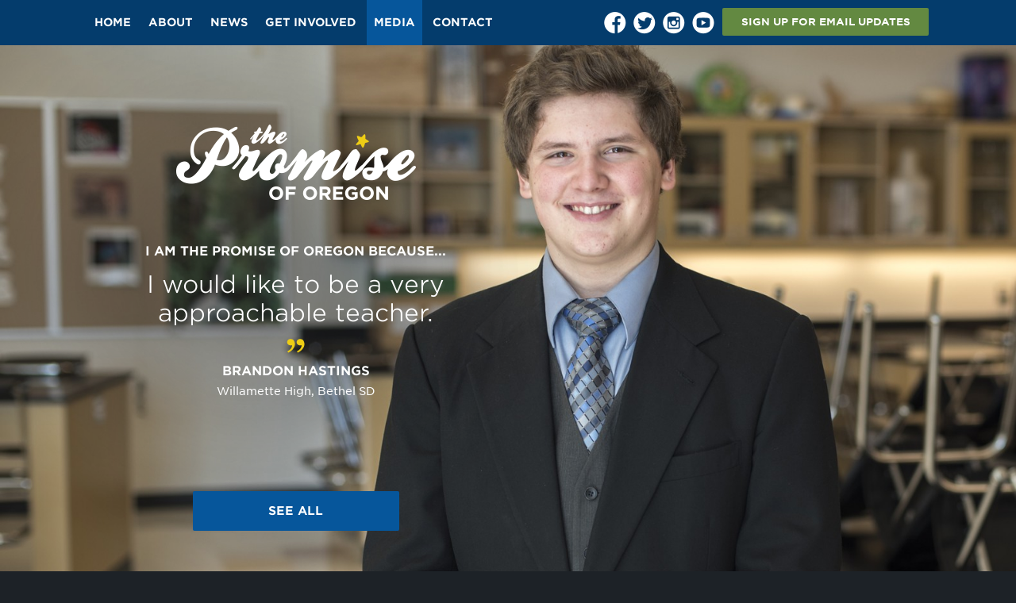

--- FILE ---
content_type: text/html; charset=UTF-8
request_url: http://promiseoregon.org/?kid=brandon-hastings
body_size: 13104
content:
<!DOCTYPE html>
<!--[if IE 7]>
<html class="ie ie7" lang="en-US">
<![endif]-->
<!--[if IE 8]>
<html class="ie ie8" lang="en-US">
<![endif]-->
<!--[if !(IE 7) | !(IE 8)  ]><!-->
<html lang="en-US">
<!--<![endif]-->
<head>
<meta charset="UTF-8" />
<meta name="viewport" content="width=device-width, initial-scale=1" />
<!--<meta property="fb:app_id" content="289414167910845" />-->
	<meta property="og:title" content="Brandon Hastings | Promise of Oregon ">
	<meta property="og:url" content="http://promiseoregon.org/?kid=brandon-hastings">
	<!-- <meta property="og:type" content="promiseoforegon:kid"> -->
			<meta property="og:image" content="http://promiseoregon.org/wp-content/uploads/2014/09/Brandon_Hastings-e1446597476279-1024x677.jpg" />
	
<title>Brandon Hastings - Promise of Oregon</title>
<link rel="profile" href="http://gmpg.org/xfn/11" />
<link rel="pingback" href="http://promiseoregon.org/xmlrpc.php" />

<!-- Facebook Pixel Code -->
<script>
!function(f,b,e,v,n,t,s){if(f.fbq)return;n=f.fbq=function(){n.callMethod?
n.callMethod.apply(n,arguments):n.queue.push(arguments)};if(!f._fbq)f._fbq=n;
n.push=n;n.loaded=!0;n.version='2.0';n.queue=[];t=b.createElement(e);t.async=!0;
t.src=v;s=b.getElementsByTagName(e)[0];s.parentNode.insertBefore(t,s)}(window,
document,'script','//connect.facebook.net/en_US/fbevents.js');

fbq('init', '1565955100385719');
fbq('track', "PageView");</script>
<noscript><img height="1" width="1" style="display:none"
src="https://www.facebook.com/tr?id=1565955100385719&ev=PageView&noscript=1"
/></noscript>
<!-- End Facebook Pixel Code -->

<!--[if lt IE 9]>
<script src="http://promiseoregon.org/wp-content/themes/promiseoforegon/js/html5.js" type="text/javascript"></script>
<![endif]-->
<script type="text/javascript">var ajax_url = "http://promiseoregon.org/wp-admin/admin-ajax.php";</script><meta name='robots' content='index, follow, max-image-preview:large, max-snippet:-1, max-video-preview:-1' />
	<style>img:is([sizes="auto" i], [sizes^="auto," i]) { contain-intrinsic-size: 3000px 1500px }</style>
	
	<!-- This site is optimized with the Yoast SEO plugin v26.7 - https://yoast.com/wordpress/plugins/seo/ -->
	<link rel="canonical" href="http://promiseoregon.org/?kid=brandon-hastings" />
	<meta property="og:locale" content="en_US" />
	<meta property="og:type" content="article" />
	<meta property="og:title" content="Brandon Hastings - Promise of Oregon" />
	<meta property="og:url" content="http://promiseoregon.org/?kid=brandon-hastings" />
	<meta property="og:site_name" content="Promise of Oregon" />
	<meta property="og:image" content="http://promiseoregon.org/wp-content/uploads/2014/09/112_Brandon-Hastings_OSBA_FB.jpg" />
	<meta property="og:image:width" content="1200" />
	<meta property="og:image:height" content="800" />
	<meta property="og:image:type" content="image/jpeg" />
	<meta name="twitter:card" content="summary_large_image" />
	<script type="application/ld+json" class="yoast-schema-graph">{"@context":"https://schema.org","@graph":[{"@type":"WebPage","@id":"http://promiseoregon.org/?kid=brandon-hastings","url":"http://promiseoregon.org/?kid=brandon-hastings","name":"Brandon Hastings - Promise of Oregon","isPartOf":{"@id":"http://96.95.158.196/#website"},"primaryImageOfPage":{"@id":"http://promiseoregon.org/?kid=brandon-hastings#primaryimage"},"image":{"@id":"http://promiseoregon.org/?kid=brandon-hastings#primaryimage"},"thumbnailUrl":"http://promiseoregon.org/wp-content/uploads/2014/09/112_Brandon-Hastings_OSBA_FB.jpg","datePublished":"2015-11-13T01:00:11+00:00","breadcrumb":{"@id":"http://promiseoregon.org/?kid=brandon-hastings#breadcrumb"},"inLanguage":"en-US","potentialAction":[{"@type":"ReadAction","target":["http://promiseoregon.org/?kid=brandon-hastings"]}]},{"@type":"ImageObject","inLanguage":"en-US","@id":"http://promiseoregon.org/?kid=brandon-hastings#primaryimage","url":"http://promiseoregon.org/wp-content/uploads/2014/09/112_Brandon-Hastings_OSBA_FB.jpg","contentUrl":"http://promiseoregon.org/wp-content/uploads/2014/09/112_Brandon-Hastings_OSBA_FB.jpg","width":1200,"height":800},{"@type":"BreadcrumbList","@id":"http://promiseoregon.org/?kid=brandon-hastings#breadcrumb","itemListElement":[{"@type":"ListItem","position":1,"name":"Home","item":"https://96.95.158.196:443/"},{"@type":"ListItem","position":2,"name":"Brandon Hastings"}]},{"@type":"WebSite","@id":"http://96.95.158.196/#website","url":"http://96.95.158.196/","name":"Promise of Oregon","description":"The Promise of Oregon campaign focuses on the accomplishments of Oregon’s kindergarten-14 students and the need to adequately fund public education.","potentialAction":[{"@type":"SearchAction","target":{"@type":"EntryPoint","urlTemplate":"http://96.95.158.196/?s={search_term_string}"},"query-input":{"@type":"PropertyValueSpecification","valueRequired":true,"valueName":"search_term_string"}}],"inLanguage":"en-US"}]}</script>
	<!-- / Yoast SEO plugin. -->


<link rel="alternate" type="application/rss+xml" title="Promise of Oregon &raquo; Feed" href="http://promiseoregon.org/feed/" />
<link rel="alternate" type="application/rss+xml" title="Promise of Oregon &raquo; Comments Feed" href="http://promiseoregon.org/comments/feed/" />
<script type="text/javascript">
/* <![CDATA[ */
window._wpemojiSettings = {"baseUrl":"https:\/\/s.w.org\/images\/core\/emoji\/16.0.1\/72x72\/","ext":".png","svgUrl":"https:\/\/s.w.org\/images\/core\/emoji\/16.0.1\/svg\/","svgExt":".svg","source":{"concatemoji":"http:\/\/promiseoregon.org\/wp-includes\/js\/wp-emoji-release.min.js?ver=6.8.3"}};
/*! This file is auto-generated */
!function(s,n){var o,i,e;function c(e){try{var t={supportTests:e,timestamp:(new Date).valueOf()};sessionStorage.setItem(o,JSON.stringify(t))}catch(e){}}function p(e,t,n){e.clearRect(0,0,e.canvas.width,e.canvas.height),e.fillText(t,0,0);var t=new Uint32Array(e.getImageData(0,0,e.canvas.width,e.canvas.height).data),a=(e.clearRect(0,0,e.canvas.width,e.canvas.height),e.fillText(n,0,0),new Uint32Array(e.getImageData(0,0,e.canvas.width,e.canvas.height).data));return t.every(function(e,t){return e===a[t]})}function u(e,t){e.clearRect(0,0,e.canvas.width,e.canvas.height),e.fillText(t,0,0);for(var n=e.getImageData(16,16,1,1),a=0;a<n.data.length;a++)if(0!==n.data[a])return!1;return!0}function f(e,t,n,a){switch(t){case"flag":return n(e,"\ud83c\udff3\ufe0f\u200d\u26a7\ufe0f","\ud83c\udff3\ufe0f\u200b\u26a7\ufe0f")?!1:!n(e,"\ud83c\udde8\ud83c\uddf6","\ud83c\udde8\u200b\ud83c\uddf6")&&!n(e,"\ud83c\udff4\udb40\udc67\udb40\udc62\udb40\udc65\udb40\udc6e\udb40\udc67\udb40\udc7f","\ud83c\udff4\u200b\udb40\udc67\u200b\udb40\udc62\u200b\udb40\udc65\u200b\udb40\udc6e\u200b\udb40\udc67\u200b\udb40\udc7f");case"emoji":return!a(e,"\ud83e\udedf")}return!1}function g(e,t,n,a){var r="undefined"!=typeof WorkerGlobalScope&&self instanceof WorkerGlobalScope?new OffscreenCanvas(300,150):s.createElement("canvas"),o=r.getContext("2d",{willReadFrequently:!0}),i=(o.textBaseline="top",o.font="600 32px Arial",{});return e.forEach(function(e){i[e]=t(o,e,n,a)}),i}function t(e){var t=s.createElement("script");t.src=e,t.defer=!0,s.head.appendChild(t)}"undefined"!=typeof Promise&&(o="wpEmojiSettingsSupports",i=["flag","emoji"],n.supports={everything:!0,everythingExceptFlag:!0},e=new Promise(function(e){s.addEventListener("DOMContentLoaded",e,{once:!0})}),new Promise(function(t){var n=function(){try{var e=JSON.parse(sessionStorage.getItem(o));if("object"==typeof e&&"number"==typeof e.timestamp&&(new Date).valueOf()<e.timestamp+604800&&"object"==typeof e.supportTests)return e.supportTests}catch(e){}return null}();if(!n){if("undefined"!=typeof Worker&&"undefined"!=typeof OffscreenCanvas&&"undefined"!=typeof URL&&URL.createObjectURL&&"undefined"!=typeof Blob)try{var e="postMessage("+g.toString()+"("+[JSON.stringify(i),f.toString(),p.toString(),u.toString()].join(",")+"));",a=new Blob([e],{type:"text/javascript"}),r=new Worker(URL.createObjectURL(a),{name:"wpTestEmojiSupports"});return void(r.onmessage=function(e){c(n=e.data),r.terminate(),t(n)})}catch(e){}c(n=g(i,f,p,u))}t(n)}).then(function(e){for(var t in e)n.supports[t]=e[t],n.supports.everything=n.supports.everything&&n.supports[t],"flag"!==t&&(n.supports.everythingExceptFlag=n.supports.everythingExceptFlag&&n.supports[t]);n.supports.everythingExceptFlag=n.supports.everythingExceptFlag&&!n.supports.flag,n.DOMReady=!1,n.readyCallback=function(){n.DOMReady=!0}}).then(function(){return e}).then(function(){var e;n.supports.everything||(n.readyCallback(),(e=n.source||{}).concatemoji?t(e.concatemoji):e.wpemoji&&e.twemoji&&(t(e.twemoji),t(e.wpemoji)))}))}((window,document),window._wpemojiSettings);
/* ]]> */
</script>

<style id='wp-emoji-styles-inline-css' type='text/css'>

	img.wp-smiley, img.emoji {
		display: inline !important;
		border: none !important;
		box-shadow: none !important;
		height: 1em !important;
		width: 1em !important;
		margin: 0 0.07em !important;
		vertical-align: -0.1em !important;
		background: none !important;
		padding: 0 !important;
	}
</style>
<link rel='stylesheet' id='wp-block-library-css' href='http://promiseoregon.org/wp-includes/css/dist/block-library/style.min.css?ver=6.8.3' type='text/css' media='all' />
<style id='classic-theme-styles-inline-css' type='text/css'>
/*! This file is auto-generated */
.wp-block-button__link{color:#fff;background-color:#32373c;border-radius:9999px;box-shadow:none;text-decoration:none;padding:calc(.667em + 2px) calc(1.333em + 2px);font-size:1.125em}.wp-block-file__button{background:#32373c;color:#fff;text-decoration:none}
</style>
<style id='global-styles-inline-css' type='text/css'>
:root{--wp--preset--aspect-ratio--square: 1;--wp--preset--aspect-ratio--4-3: 4/3;--wp--preset--aspect-ratio--3-4: 3/4;--wp--preset--aspect-ratio--3-2: 3/2;--wp--preset--aspect-ratio--2-3: 2/3;--wp--preset--aspect-ratio--16-9: 16/9;--wp--preset--aspect-ratio--9-16: 9/16;--wp--preset--color--black: #000000;--wp--preset--color--cyan-bluish-gray: #abb8c3;--wp--preset--color--white: #ffffff;--wp--preset--color--pale-pink: #f78da7;--wp--preset--color--vivid-red: #cf2e2e;--wp--preset--color--luminous-vivid-orange: #ff6900;--wp--preset--color--luminous-vivid-amber: #fcb900;--wp--preset--color--light-green-cyan: #7bdcb5;--wp--preset--color--vivid-green-cyan: #00d084;--wp--preset--color--pale-cyan-blue: #8ed1fc;--wp--preset--color--vivid-cyan-blue: #0693e3;--wp--preset--color--vivid-purple: #9b51e0;--wp--preset--gradient--vivid-cyan-blue-to-vivid-purple: linear-gradient(135deg,rgba(6,147,227,1) 0%,rgb(155,81,224) 100%);--wp--preset--gradient--light-green-cyan-to-vivid-green-cyan: linear-gradient(135deg,rgb(122,220,180) 0%,rgb(0,208,130) 100%);--wp--preset--gradient--luminous-vivid-amber-to-luminous-vivid-orange: linear-gradient(135deg,rgba(252,185,0,1) 0%,rgba(255,105,0,1) 100%);--wp--preset--gradient--luminous-vivid-orange-to-vivid-red: linear-gradient(135deg,rgba(255,105,0,1) 0%,rgb(207,46,46) 100%);--wp--preset--gradient--very-light-gray-to-cyan-bluish-gray: linear-gradient(135deg,rgb(238,238,238) 0%,rgb(169,184,195) 100%);--wp--preset--gradient--cool-to-warm-spectrum: linear-gradient(135deg,rgb(74,234,220) 0%,rgb(151,120,209) 20%,rgb(207,42,186) 40%,rgb(238,44,130) 60%,rgb(251,105,98) 80%,rgb(254,248,76) 100%);--wp--preset--gradient--blush-light-purple: linear-gradient(135deg,rgb(255,206,236) 0%,rgb(152,150,240) 100%);--wp--preset--gradient--blush-bordeaux: linear-gradient(135deg,rgb(254,205,165) 0%,rgb(254,45,45) 50%,rgb(107,0,62) 100%);--wp--preset--gradient--luminous-dusk: linear-gradient(135deg,rgb(255,203,112) 0%,rgb(199,81,192) 50%,rgb(65,88,208) 100%);--wp--preset--gradient--pale-ocean: linear-gradient(135deg,rgb(255,245,203) 0%,rgb(182,227,212) 50%,rgb(51,167,181) 100%);--wp--preset--gradient--electric-grass: linear-gradient(135deg,rgb(202,248,128) 0%,rgb(113,206,126) 100%);--wp--preset--gradient--midnight: linear-gradient(135deg,rgb(2,3,129) 0%,rgb(40,116,252) 100%);--wp--preset--font-size--small: 13px;--wp--preset--font-size--medium: 20px;--wp--preset--font-size--large: 36px;--wp--preset--font-size--x-large: 42px;--wp--preset--spacing--20: 0.44rem;--wp--preset--spacing--30: 0.67rem;--wp--preset--spacing--40: 1rem;--wp--preset--spacing--50: 1.5rem;--wp--preset--spacing--60: 2.25rem;--wp--preset--spacing--70: 3.38rem;--wp--preset--spacing--80: 5.06rem;--wp--preset--shadow--natural: 6px 6px 9px rgba(0, 0, 0, 0.2);--wp--preset--shadow--deep: 12px 12px 50px rgba(0, 0, 0, 0.4);--wp--preset--shadow--sharp: 6px 6px 0px rgba(0, 0, 0, 0.2);--wp--preset--shadow--outlined: 6px 6px 0px -3px rgba(255, 255, 255, 1), 6px 6px rgba(0, 0, 0, 1);--wp--preset--shadow--crisp: 6px 6px 0px rgba(0, 0, 0, 1);}:where(.is-layout-flex){gap: 0.5em;}:where(.is-layout-grid){gap: 0.5em;}body .is-layout-flex{display: flex;}.is-layout-flex{flex-wrap: wrap;align-items: center;}.is-layout-flex > :is(*, div){margin: 0;}body .is-layout-grid{display: grid;}.is-layout-grid > :is(*, div){margin: 0;}:where(.wp-block-columns.is-layout-flex){gap: 2em;}:where(.wp-block-columns.is-layout-grid){gap: 2em;}:where(.wp-block-post-template.is-layout-flex){gap: 1.25em;}:where(.wp-block-post-template.is-layout-grid){gap: 1.25em;}.has-black-color{color: var(--wp--preset--color--black) !important;}.has-cyan-bluish-gray-color{color: var(--wp--preset--color--cyan-bluish-gray) !important;}.has-white-color{color: var(--wp--preset--color--white) !important;}.has-pale-pink-color{color: var(--wp--preset--color--pale-pink) !important;}.has-vivid-red-color{color: var(--wp--preset--color--vivid-red) !important;}.has-luminous-vivid-orange-color{color: var(--wp--preset--color--luminous-vivid-orange) !important;}.has-luminous-vivid-amber-color{color: var(--wp--preset--color--luminous-vivid-amber) !important;}.has-light-green-cyan-color{color: var(--wp--preset--color--light-green-cyan) !important;}.has-vivid-green-cyan-color{color: var(--wp--preset--color--vivid-green-cyan) !important;}.has-pale-cyan-blue-color{color: var(--wp--preset--color--pale-cyan-blue) !important;}.has-vivid-cyan-blue-color{color: var(--wp--preset--color--vivid-cyan-blue) !important;}.has-vivid-purple-color{color: var(--wp--preset--color--vivid-purple) !important;}.has-black-background-color{background-color: var(--wp--preset--color--black) !important;}.has-cyan-bluish-gray-background-color{background-color: var(--wp--preset--color--cyan-bluish-gray) !important;}.has-white-background-color{background-color: var(--wp--preset--color--white) !important;}.has-pale-pink-background-color{background-color: var(--wp--preset--color--pale-pink) !important;}.has-vivid-red-background-color{background-color: var(--wp--preset--color--vivid-red) !important;}.has-luminous-vivid-orange-background-color{background-color: var(--wp--preset--color--luminous-vivid-orange) !important;}.has-luminous-vivid-amber-background-color{background-color: var(--wp--preset--color--luminous-vivid-amber) !important;}.has-light-green-cyan-background-color{background-color: var(--wp--preset--color--light-green-cyan) !important;}.has-vivid-green-cyan-background-color{background-color: var(--wp--preset--color--vivid-green-cyan) !important;}.has-pale-cyan-blue-background-color{background-color: var(--wp--preset--color--pale-cyan-blue) !important;}.has-vivid-cyan-blue-background-color{background-color: var(--wp--preset--color--vivid-cyan-blue) !important;}.has-vivid-purple-background-color{background-color: var(--wp--preset--color--vivid-purple) !important;}.has-black-border-color{border-color: var(--wp--preset--color--black) !important;}.has-cyan-bluish-gray-border-color{border-color: var(--wp--preset--color--cyan-bluish-gray) !important;}.has-white-border-color{border-color: var(--wp--preset--color--white) !important;}.has-pale-pink-border-color{border-color: var(--wp--preset--color--pale-pink) !important;}.has-vivid-red-border-color{border-color: var(--wp--preset--color--vivid-red) !important;}.has-luminous-vivid-orange-border-color{border-color: var(--wp--preset--color--luminous-vivid-orange) !important;}.has-luminous-vivid-amber-border-color{border-color: var(--wp--preset--color--luminous-vivid-amber) !important;}.has-light-green-cyan-border-color{border-color: var(--wp--preset--color--light-green-cyan) !important;}.has-vivid-green-cyan-border-color{border-color: var(--wp--preset--color--vivid-green-cyan) !important;}.has-pale-cyan-blue-border-color{border-color: var(--wp--preset--color--pale-cyan-blue) !important;}.has-vivid-cyan-blue-border-color{border-color: var(--wp--preset--color--vivid-cyan-blue) !important;}.has-vivid-purple-border-color{border-color: var(--wp--preset--color--vivid-purple) !important;}.has-vivid-cyan-blue-to-vivid-purple-gradient-background{background: var(--wp--preset--gradient--vivid-cyan-blue-to-vivid-purple) !important;}.has-light-green-cyan-to-vivid-green-cyan-gradient-background{background: var(--wp--preset--gradient--light-green-cyan-to-vivid-green-cyan) !important;}.has-luminous-vivid-amber-to-luminous-vivid-orange-gradient-background{background: var(--wp--preset--gradient--luminous-vivid-amber-to-luminous-vivid-orange) !important;}.has-luminous-vivid-orange-to-vivid-red-gradient-background{background: var(--wp--preset--gradient--luminous-vivid-orange-to-vivid-red) !important;}.has-very-light-gray-to-cyan-bluish-gray-gradient-background{background: var(--wp--preset--gradient--very-light-gray-to-cyan-bluish-gray) !important;}.has-cool-to-warm-spectrum-gradient-background{background: var(--wp--preset--gradient--cool-to-warm-spectrum) !important;}.has-blush-light-purple-gradient-background{background: var(--wp--preset--gradient--blush-light-purple) !important;}.has-blush-bordeaux-gradient-background{background: var(--wp--preset--gradient--blush-bordeaux) !important;}.has-luminous-dusk-gradient-background{background: var(--wp--preset--gradient--luminous-dusk) !important;}.has-pale-ocean-gradient-background{background: var(--wp--preset--gradient--pale-ocean) !important;}.has-electric-grass-gradient-background{background: var(--wp--preset--gradient--electric-grass) !important;}.has-midnight-gradient-background{background: var(--wp--preset--gradient--midnight) !important;}.has-small-font-size{font-size: var(--wp--preset--font-size--small) !important;}.has-medium-font-size{font-size: var(--wp--preset--font-size--medium) !important;}.has-large-font-size{font-size: var(--wp--preset--font-size--large) !important;}.has-x-large-font-size{font-size: var(--wp--preset--font-size--x-large) !important;}
:where(.wp-block-post-template.is-layout-flex){gap: 1.25em;}:where(.wp-block-post-template.is-layout-grid){gap: 1.25em;}
:where(.wp-block-columns.is-layout-flex){gap: 2em;}:where(.wp-block-columns.is-layout-grid){gap: 2em;}
:root :where(.wp-block-pullquote){font-size: 1.5em;line-height: 1.6;}
</style>
<link rel='stylesheet' id='contact-form-7-css' href='http://promiseoregon.org/wp-content/plugins/contact-form-7/includes/css/styles.css?ver=6.1.4' type='text/css' media='all' />
<link rel='stylesheet' id='promiseoforegon-style-css' href='http://promiseoregon.org/wp-content/themes/promiseoforegon/style.css?ver=6.8.3' type='text/css' media='all' />
<link rel='stylesheet' id='promiseoforegon-font-css' href='http://promiseoregon.org/wp-content/themes/promiseoforegon/css/gotham-fonts.css?ver=6.8.3' type='text/css' media='all' />
<!--[if lt IE 9]>
<link rel='stylesheet' id='promiseoforegon-ie-css' href='http://promiseoregon.org/wp-content/themes/promiseoforegon/css/ie.css?ver=20121010' type='text/css' media='all' />
<![endif]-->
<link rel='stylesheet' id='fancybox-style-css' href='http://promiseoregon.org/wp-content/themes/promiseoforegon/css/jquery.fancybox.css?ver=6.8.3' type='text/css' media='all' />
<script type="text/javascript" async src="http://promiseoregon.org/wp-content/plugins/burst-statistics/helpers/timeme/timeme.min.js?ver=1761144002" id="burst-timeme-js"></script>
<script type="text/javascript" id="burst-js-extra">
/* <![CDATA[ */
var burst = {"tracking":{"isInitialHit":true,"lastUpdateTimestamp":0,"beacon_url":"http:\/\/promiseoregon.org\/wp-content\/plugins\/burst-statistics\/endpoint.php","ajaxUrl":"http:\/\/promiseoregon.org\/wp-admin\/admin-ajax.php"},"options":{"cookieless":0,"pageUrl":"http:\/\/promiseoregon.org\/?kid=brandon-hastings","beacon_enabled":1,"do_not_track":0,"enable_turbo_mode":0,"track_url_change":0,"cookie_retention_days":30,"debug":0},"goals":{"completed":[],"scriptUrl":"http:\/\/promiseoregon.org\/wp-content\/plugins\/burst-statistics\/\/assets\/js\/build\/burst-goals.js?v=1761144002","active":[]},"cache":{"uid":null,"fingerprint":null,"isUserAgent":null,"isDoNotTrack":null,"useCookies":null}};
/* ]]> */
</script>
<script type="text/javascript" async src="http://promiseoregon.org/wp-content/plugins/burst-statistics/assets/js/build/burst.min.js?ver=1761144002" id="burst-js"></script>
<script type="text/javascript" src="http://promiseoregon.org/wp-includes/js/jquery/jquery.min.js?ver=3.7.1" id="jquery-core-js"></script>
<script type="text/javascript" src="http://promiseoregon.org/wp-includes/js/jquery/jquery-migrate.min.js?ver=3.4.1" id="jquery-migrate-js"></script>
<script type="text/javascript" src="http://promiseoregon.org/wp-content/themes/promiseoforegon/js/jquery.bxslider.min.js?ver=6.8.3" id="bxslider-js"></script>
<script type="text/javascript" src="http://promiseoregon.org/wp-content/themes/promiseoforegon/js/jquery.fancybox.pack.js?ver=6.8.3" id="fancybox-js"></script>
<link rel="https://api.w.org/" href="http://promiseoregon.org/wp-json/" /><link rel="EditURI" type="application/rsd+xml" title="RSD" href="http://promiseoregon.org/xmlrpc.php?rsd" />
<meta name="generator" content="WordPress 6.8.3" />
<link rel='shortlink' href='http://promiseoregon.org/?p=1870' />
<link rel="alternate" title="oEmbed (JSON)" type="application/json+oembed" href="http://promiseoregon.org/wp-json/oembed/1.0/embed?url=http%3A%2F%2Fpromiseoregon.org%2F%3Fkid%3Dbrandon-hastings" />
<link rel="alternate" title="oEmbed (XML)" type="text/xml+oembed" href="http://promiseoregon.org/wp-json/oembed/1.0/embed?url=http%3A%2F%2Fpromiseoregon.org%2F%3Fkid%3Dbrandon-hastings&#038;format=xml" />
<!-- Analytics by WP Statistics - https://wp-statistics.com -->
		<style type="text/css" id="wp-custom-css">
			/*
You can add your own CSS here.

Click the help icon above to learn more.
*/

.jp-carousel-info { display:none; }

.hero-video .background-layer {
  opacity: 0.7;
}

.page-template-graditude .video-section .video-list {
    background: #01589d;
    color: #fff;
}

.page-template-graditude .video-section .video-list a {
    color: inherit;
}

.page-template-graditude .video-section h2 {
	float: left;
}

		</style>
		<!-- ## NXS/OG ## --><!-- ## NXSOGTAGS ## --><!-- ## NXS/OG ## -->
<!--[if lt IE 9]>
// Loads ie8 scripts
<script src="http://cdnjs.cloudflare.com/ajax/libs/jquery-backstretch/2.0.4/jquery.backstretch.min.js" type="text/javascript"></script>
<script src="http://promiseoregon.org/wp-content/themes/promiseoforegon/js/osba-ie.js" type="text/javascript"></script>
<![endif]-->

<script>
  (function(i,s,o,g,r,a,m){i['GoogleAnalyticsObject']=r;i[r]=i[r]||function(){
  (i[r].q=i[r].q||[]).push(arguments)},i[r].l=1*new Date();a=s.createElement(o),
  m=s.getElementsByTagName(o)[0];a.async=1;a.src=g;m.parentNode.insertBefore(a,m)
  })(window,document,'script','//www.google-analytics.com/analytics.js','ga');

  ga('create', 'UA-54150738-1', 'auto');
  ga('send', 'pageview');

</script>

<style type="text/css"> #turnkey-credit { font-family: Tahoma,Sans,Arial,Helvetica,Verdana,sans-serif; font-size: 11px; text-align: center; } #turnkey-credit a { text-decoration: none; } #turnkey-credit a:hover { text-decoration: underline; } body.wp-admin #turnkey-credit, body#image #turnkey-credit, body#media-upload #turnkey-credit { display: none; } </style></head>

<body class="wp-singular kid-template-default single single-kid postid-1870 wp-theme-promiseoforegon post-template" data-burst_id="1870" data-burst_type="kid">


<div id="page" class="hfeed site">

	<header id="masthead" class="site-header" role="banner">
		<div class="width-wrapper">
			<a class="mobile-logo" href="http://promiseoregon.org/" title="Promise of Oregon" rel="home"><img alt="promise of oregon logo on mobile" src="http://promiseoregon.org/wp-content/themes/promiseoforegon/img/logo-mobile.png" width="115" height="36" /></a>
			<a id="mobile-nav-button" href="#"><img alt="navigation button on mobile" src="http://promiseoregon.org/wp-content/themes/promiseoforegon/img/mobile-nav-button.png" width="16" height="16" /></a>

			<div id="nav-wrap">
				<nav id="site-navigation" class="main-navigation" role="navigation">
					<div class="menu-main-container"><ul id="menu-main" class="nav-menu"><li id="menu-item-236" class="menu-item menu-item-type-post_type menu-item-object-page menu-item-home menu-item-236"><a href="http://promiseoregon.org/">Home</a></li>
<li id="menu-item-25" class="menu-item menu-item-type-post_type menu-item-object-page menu-item-25"><a href="http://promiseoregon.org/about/">About</a></li>
<li id="menu-item-30" class="menu-item menu-item-type-post_type menu-item-object-page menu-item-30"><a href="http://promiseoregon.org/news/">News</a></li>
<li id="menu-item-27" class="menu-item menu-item-type-post_type menu-item-object-page menu-item-27"><a href="http://promiseoregon.org/get-involved/">Get Involved</a></li>
<li id="menu-item-29" class="menu-item menu-item-type-post_type menu-item-object-page menu-item-29"><a href="http://promiseoregon.org/media/">Media</a></li>
<li id="menu-item-26" class="menu-item menu-item-type-post_type menu-item-object-page menu-item-26"><a href="http://promiseoregon.org/contact/">Contact</a></li>
</ul></div>				</nav><!-- #site-navigation -->
				<div class="social-signup">
						<div class="social-buttons">
				<a href="https://www.facebook.com/ThePromiseofOregon" target="_blank"><img alt="facebook logo" src="http://promiseoregon.org/wp-content/themes/promiseoforegon/img/facebook.png" width="28" height="28" /></a>		<a href="https://twitter.com/PromiseOregon" target="_blank"><img alt="twitter logo" src="http://promiseoregon.org/wp-content/themes/promiseoforegon/img/twitter.png" width="28" height="28" /></a>		<a href="http://instagram.com/PromiseOregon" target="_blank"><img alt="instagram logo"" src="http://promiseoregon.org/wp-content/themes/promiseoforegon/img/instagram.png" width="28" height="28" /></a>		<a href="https://www.youtube.com/user/ThePromiseofOregon" target="_blank"><img alt="youtube logo" src="http://promiseoregon.org/wp-content/themes/promiseoforegon/img/youtube.png" width="28" height="28" /></a>	</div>
					<div class="signup-button-wrapper">
						<a href="#" class="button green signup-button">SIGN UP FOR EMAIL UPDATES</a>
					</div>
				</div>
				<div class="clear"></div>
			</div>
			<div class="clear"></div>
		</div>
		<div class="logo-wrapper">
			<a class="logo" href="http://promiseoregon.org/" title="Promise of Oregon" rel="home"><img alt="promise of oregon logo" src="http://promiseoregon.org/wp-content/themes/promiseoforegon/img/logo-top.png" width="204" height="63" /></a>
		</div>
	</header><!-- #masthead -->


	<div id="main" class="wrapper">
<section class="kid-slider">
		<div class="kid-slide full-background " id="kid1870" style="background-image:url('http://promiseoregon.org/wp-content/uploads/2014/09/Brandon_Hastings-e1446597476279.jpg')" data-background="http://promiseoregon.org/wp-content/uploads/2014/09/Brandon_Hastings-e1446597476279.jpg">

			<div class="mobile-kid-image full-background" style="background-image:url('http://promiseoregon.org/wp-content/uploads/2014/09/Brandon_Hastings-e1446597476279.jpg')"></div>

			<div class="width-wrapper">
				<div class="padder"><div class="shadow-wrap">
					<a class="logo" href="http://promiseoregon.org/" title="Promise of Oregon" rel="home"><img src="http://promiseoregon.org/wp-content/themes/promiseoforegon/img/logo.png" width="302" height="95" /></a>
					
					<div class="content">
						<div class="prefix">I am the Promise of Oregon because...</div>
						<div class="quote"><p>I would like to be a very approachable teacher.</p>
</div>
						<div class="quote-mark"></div>
						<div class="name">
							<span class="first-name">Brandon</span>
							<span class="last-name">Hastings</span>
						</div>
						<div class="school">
							<span class="school-name">Willamette High</span>, 
							<span class="school-district">Bethel SD</span>
						</div>
					</div>

					<div class="button-wrapper">
						<a href="http://promiseoregon.org/media/" class="button">SEE ALL</a>
					</div>

											<img alt="" class="shadow" src="http://promiseoregon.org/wp-content/themes/promiseoforegon/img/shadow.png" />
					
				</div></div>
				<div class="clear"></div>
			</div>
		</div>
</section><!--kid slider-->

	</div><!-- #main .wrapper -->

	<footer id="colophon" role="contentinfo">
		<div class="width-wrapper">
			<form id="form-front" action="#" method="post">
				<div class="field email">
					<input type="email" name="email" aria-label="Email" id="footer-email-field" class="form-text" placeholder="Enter your email" />
				</div>
				<div class="field submit">
					<input type="submit" value="SIGN UP FOR EMAIL UPDATES" class="button green" />
				</div>
				<div class="clear"></div>
			</form>

			<a class="osba-logo" href="http://www.osba.org/" target="_blank"><img src="http://promiseoregon.org/wp-content/themes/promiseoforegon/img/footer-logo.png" width="125" height="125" alt="oregon school boards association logo" /></a>
			<a class="osba-gold"><img src="/wp-content/uploads/2014/09/Gold-Medallion-Logo-Copy.png" width="125" height="125" alt="gold medallion award logo" /></a>
			<a class="osba-silver"><img src="/wp-content/uploads/2014/09/Silver-Anvil-for-Promise.png" width="250" height="125" alt="2016 solver anvil award logo" /></a>

			<div class="clear"></div>
		</div>
		<nav>
			<div class="width-wrapper">
					<div class="social-buttons">
				<a href="https://www.facebook.com/ThePromiseofOregon" target="_blank"><img alt="facebook logo" src="http://promiseoregon.org/wp-content/themes/promiseoforegon/img/facebook.png" width="28" height="28" /></a>		<a href="https://twitter.com/PromiseOregon" target="_blank"><img alt="twitter logo" src="http://promiseoregon.org/wp-content/themes/promiseoforegon/img/twitter.png" width="28" height="28" /></a>		<a href="http://instagram.com/PromiseOregon" target="_blank"><img alt="instagram logo"" src="http://promiseoregon.org/wp-content/themes/promiseoforegon/img/instagram.png" width="28" height="28" /></a>		<a href="https://www.youtube.com/user/ThePromiseofOregon" target="_blank"><img alt="youtube logo" src="http://promiseoregon.org/wp-content/themes/promiseoforegon/img/youtube.png" width="28" height="28" /></a>	</div>
				<div class="menu-footer-container"><ul id="menu-footer" class="footer-nav"><li id="menu-item-32" class="menu-item menu-item-type-custom menu-item-object-custom menu-item-32"><a href="mailto:info@promiseoregon.org">info@promiseoregon.org</a></li>
<li id="menu-item-38" class="menu-item menu-item-type-post_type menu-item-object-page menu-item-38"><a href="http://promiseoregon.org/terms-conditions/">Terms &#038; Conditions</a></li>
<li id="menu-item-37" class="menu-item menu-item-type-post_type menu-item-object-page menu-item-37"><a href="http://promiseoregon.org/privacy-policy/">Privacy Policy</a></li>
</ul></div>				<div class="clear"></div>
			</div>
		</nav>
	</footer><!-- #colophon -->

</div><!-- #page -->

<div class="overlay">
	<div class="form-wrap">
		<div class="form-header">Sign Up
			<a href="javascript:void(0)" id="close-popup"><img alt="close popup" src="http://promiseoregon.org/wp-content/themes/promiseoforegon/img/close.png" width="25" /></a>
		</div>
		<div class="form-body">
			<form id="form-popup" method="post">
				<div class="field first-name left-half">
					<label for="first-name">First Name <span class="required">(required)</span></label>
					<input type="text" name="cm-f-zkte" id="first-name" required="required" class="form-text" placeholder="Enter Firstname" />
				</div>
				<div class="field last-name right-half">
					<label for="last-name">Last Name <span class="required">(required)</span></label>
					<input type="text" name="cm-f-zkts" id="last-name" required="required" class="form-text" placeholder="Enter Lastname" />
				</div>
				<div class="field email-address left-half">
					<label for="email-address">Email <span class="required">(required)</span></label>
					<input type="email" name="cm-jdlhil-jdlhil" id="email-address" required="required" class="form-text" placeholder="Enter Email Address" />
				</div>
				<div class="field zip-code right-half">
					<label for="zip-code">Zip Code <span class="required">(required)</span></label>
					<input type="text" name="cm-f-zktg" id="zip-code" required="required" class="form-text" placeholder="Enter Zip Code" />
				</div>
				<div class="field position">
					<label for="position">Position</label>
					<select name="cm-fo-zktyd" id="position" class="dropkick">
						<option disabled="disabled" selected="selected">Choose one</option>
						<option value="234258">Board member</option>
						<option value="234259">Superintendent</option>
						<option value="234260">District staff</option>
						<option value="234261">Parent</option>
						<option value="234262">Community member</option>
						<option value="234263">Other</option>
					</select>
				</div>
				<div class="field organization">
					<label for="organization">In this school district/organization</label>
					<select name="cm-f-skhii" id="organization" class="dropkick">
						<option disabled="disabled" selected="selected">Choose one</option>

						<option>Academy of Arts and Academics</option><option>ACE Academy</option><option>Adel 21</option><option>Adrian 61</option><option>Alliance Charter Academy</option><option>Alsea 7J</option><option>Amity 4J</option><option>Annex 29</option><option>Arlington 3</option><option>Armadillo Technical Institute</option><option>Arock 81</option><option>Ashland 5</option><option>Ashwood 8</option><option>Astoria 1C</option><option>Athena-Weston 29J</option><option>Baker 5J</option><option>Baker Early College Academy</option><option>Baker Web Academy</option><option>Bandon 54</option><option>Banks 13</option><option>Beaverton 48J</option><option>Bend-La Pine 1</option><option>Bethany Charter School</option><option>Bethel 52</option><option>Blachly 90</option><option>Black Butte 41</option><option>Blue Mountain CC</option><option>Brookings-Harbor 17</option><option>Burnt River 30J</option><option>Butte Falls 91</option><option>Camas Valley 21</option><option>Canby 86</option><option>Cascade 5</option><option>Cascade Heights Public Charter School</option><option>Centennial 28J</option><option>Central 13J</option><option>Central Curry 1</option><option>Central Linn 552</option><option>Central Oregon CC</option><option>Central Point 6</option><option>Chemeketa CC</option><option>City View Charter School</option><option>Clackamas Academy of Industrial Science</option><option>Clackamas CC</option><option>Clackamas ESD</option><option>Clackamas Middle College</option><option>Clackamas Web Academy</option><option>Clatskanie 6J</option><option>Clatsop CC</option><option>Coburg Community Charter School</option><option>Colton 53</option><option>Columbia Gorge CC</option><option>Columbia Gorge ESD</option><option>Condon 25J</option><option>Coos Bay 9</option><option>Coquille 8</option><option>Corbett 39</option><option>Corvallis 509J</option><option>Cove 15</option><option>Crane 4</option><option>Crane UH1J</option><option>Crater Lake Charter Academy</option><option>Creswell 40</option><option>Crook County</option><option>Crow-Applegate 66</option><option>Culver 4</option><option>Dallas 2</option><option>David Douglas 40</option><option>Days Creek 15</option><option>Days Creek Charter School</option><option>Dayton 8</option><option>Dayville 16J</option><option>Diamond 7</option><option>Double O 28</option><option>Douglas ESD</option><option>Drewsey 13</option><option>Dufur Public Schools</option><option>Eagle Charter School</option><option>Eagle Point 9</option><option>EagleRidge High School</option><option>Echo 5</option><option>Eddyville Charter School</option><option>Elgin 23</option><option>Elkton 34</option><option>Enterprise 21</option><option>Estacada 108</option><option>Estacada Early College</option><option>Estacada Web Academy</option><option>Eugene 4J</option><option>Falls City 57</option><option>Fern Ridge 28J</option><option>Forest Grove</option><option>Forest Grove Community School</option><option>Fossil 21J</option><option>Four Rivers Community School</option><option>Frenchglen 16</option><option>Gaston 511J</option><option>Gervais 1</option><option>Gladstone 115</option><option>Glendale 77</option><option>Glendale Community Charter High School</option><option>Glide 12</option><option>Grant ESD</option><option>Grants Pass 7</option><option>Greater Albany 8J</option><option>Gresham-Barlow 10</option><option>Harney County 3</option><option>Harney ESD 17</option><option>Harper 66</option><option>Harrisburg 7</option><option>Helix 1</option><option>Hermiston 8</option><option>High Desert ESD</option><option>Hillsboro 1J</option><option>Hood River County</option><option>Howard Street Charter School</option><option>Huntington 16J</option><option>Imbler 11</option><option>Insight School of Oregon</option><option>InterMountain ESD</option><option>Ione 2</option><option>Jefferson 14J</option><option>Jefferson Co 509J</option><option>Jefferson ESD</option><option>Jewell 8</option><option>John Day 3</option><option>Jordan Valley 3</option><option>Joseph 6</option><option>Junction City 69</option><option>Juntura 12</option><option>Kids Unlimited of Oregon</option><option>Kings Valley Charter School</option><option>Klamath CC</option><option>Klamath County</option><option>Klamath Falls City Schools</option><option>Knappa 4</option><option>La Grande 1</option><option>Lake County 7</option><option>Lake ESD</option><option>Lake Oswego 7J</option><option>Lane CC</option><option>Lane ESD</option><option>Lebanon Community Schools</option><option>Lincoln County Schools</option><option>Linn Benton Lincoln ESD</option><option>Linn-Benton CC</option><option>Long Creek 17</option><option>Lourdes Public Charter School</option><option>Lowell 71</option><option>Luckiamute Valley Charter Schools</option><option>Madrone Trail Public Charter School</option><option>Malheur ESD 14</option><option>Mapleton 32</option><option>Marcola 79J</option><option>McKenzie 68</option><option>McMinnville 40</option><option>Medford 549C</option><option>Metro East Web Academy</option><option>Milton-Freewater 7</option><option>Milwaukie Academy of the Arts</option><option>MITCH Charter School</option><option>Mitchell 55</option><option>Molalla River</option><option>Molalla River Academy</option><option>Monroe 1J</option><option>Monument 8</option><option>Morrow 1</option><option>Mosier Community School</option><option>Mosier Middle School</option><option>Mt Angel 91</option><option>Mt Hood CC</option><option>Muddy Creek Charter School</option><option>Multisensory Learning Academy</option><option>Multnomah ESD</option><option>Myrtle Point 41</option><option>Neah-Kah-Nie 56</option><option>Nestucca Valley 101J</option><option>Network Charter School</option><option>Newberg 29J</option><option>Nixyaawii Community High School</option><option>North Bend 13</option><option>North Central ESD</option><option>North Clackamas 12</option><option>North Columbia Academy</option><option>North Douglas 22</option><option>North Lake 14</option><option>North Marion 15</option><option>North Powder 8J</option><option>North Santiam 29</option><option>North Wasco County 21</option><option>Northwest Regional ESD</option><option>Nyssa 26</option><option>Oakland 1</option><option>Oakridge 76</option><option>Ontario 8C</option><option>OR Dept of Education</option><option>OR School for the Deaf and Blind</option><option>Oregon City 62</option><option>Oregon Coast CC</option><option>Oregon Coast Technology School</option><option>Oregon Connections Academy</option><option>Oregon Trail 46</option><option>Oregon Trail Primary Academy</option><option>Oregon Virtual Academy</option><option>Oregon Virtual Education East</option><option>Oregon Virtual Education West</option><option>Paisley 11</option><option>Parkrose 3</option><option>Pendleton 16</option><option>Perrydale 21J</option><option>Philomath 17J</option><option>Phoenix-Talent 4</option><option>Pilot Rock 2</option><option>Pine Creek 5</option><option>Pine Eagle 61</option><option>Pinehurst 94</option><option>Pleasant Hill 1</option><option>Plush 18</option><option>Port Orford-Langlois</option><option>Portland 1J</option><option>Portland CC</option><option>Portland Village School</option><option>Powell Butte Community Charter School</option><option>Powers 31</option><option>Prairie City 4</option><option>Prospect 59</option><option>Rainier 13</option><option>REALMS</option><option>Redmond 2J</option><option>Redmond Proficiency Academy</option><option>Reedsport 105</option><option>Reedsport Community Charter School</option><option>Region 18 ESD</option><option>Renaissance Public Academy</option><option>Reynolds 7</option><option>Riddle 70</option><option>Riddle Education Center</option><option>Ridgeline Montessori Public Charter School</option><option>Riverdale 51J</option><option>Rogue CC</option><option>Rogue River 35</option><option>Roseburg Public Schools</option><option>Sage Community School</option><option>Salem-Keizer 24J</option><option>Sand Ridge Charter School</option><option>Santiam Canyon 129</option><option>Sauvie Island Academy</option><option>Scappoose 1J</option><option>Scio 95</option><option>Seaside 10</option><option>Sheridan 48J</option><option>Sheridan AllPrep Academy</option><option>Sheridan Japanese School</option><option>Sherman 1</option><option>Sherwood 88J</option><option>Sherwood Charter School</option><option>Siletz Valley Early College Academy</option><option>Siletz Valley School</option><option>Silver Falls 4J</option><option>Silvies River Web Academy</option><option>Sisters 6</option><option>Siuslaw 97J</option><option>South Coast ESD 7</option><option>South Harney 33</option><option>South Lane 45J</option><option>South Umpqua 19</option><option>South Wasco County 1</option><option>Southern Oregon ESD</option><option>Southwest Charter School</option><option>Southwestern Oregon CC</option><option>Spray 1</option><option>Springfield 19</option><option>Springwater Environmental Sciences School</option><option>St Helens 502</option><option>St Paul 45</option><option>Stanfield 61R</option><option>Suntex 10</option><option>Sutherlin 130</option><option>Sweet Home 55</option><option>Sweet Home Charter School</option><option>The Center for Advanced Learning</option><option>The Community Roots School</option><option>The Ivy School</option><option>The Lighthouse School</option><option>The Village School</option><option>Three Rivers Charter School</option><option>Three Rivers/Josephine CU</option><option>Tigard-Tualatin 23J</option><option>Tillamook 9</option><option>Tillamook Bay CC</option><option>Treasure Valley CC</option><option>Trillium Charter School</option><option>Troy 54</option><option>Ukiah 80R</option><option>Umatilla 6</option><option>Umpqua CC</option><option>Union 5</option><option>Vale 84</option><option>Vernonia 47J</option><option>Wallowa 12</option><option>Warrenton-Hammond 30</option><option>West Lane Technical Learning Ctr</option><option>West Linn-Wilsonville 3J</option><option>Willamette ESD</option><option>Willamette Leadership Academy</option><option>Willamina 30J</option><option>Winston-Dillard 116</option><option>Woodburn 103</option><option>Yamhill-Carlton 1</option><option>Yoncalla 32</option>						<option value="other" class="other">Other</option>

					</select><!--310options-->
				</div>
				<div class="field preference">
					<label for="preference">Subscription Preference</label>
					<select name="cm-fo-zktui" id="preference" class="dropkick">
						<option value="234266">Daily Promise Kid</option>
						<option value="234267">Regular Updates</option>
						<option value="235963">Both</option>
					</select>
				</div>
				<div class="field submit">
					<input type="hidden" name="signup-field" value="signup" />
					<input type="submit" value="submit" class="button" id="submit-button" />
				</div>
				<div class="clear"></div>
			</form>
			
		</div>
	</div>
</div>

<script type="speculationrules">
{"prefetch":[{"source":"document","where":{"and":[{"href_matches":"\/*"},{"not":{"href_matches":["\/wp-*.php","\/wp-admin\/*","\/wp-content\/uploads\/*","\/wp-content\/*","\/wp-content\/plugins\/*","\/wp-content\/themes\/promiseoforegon\/*","\/*\\?(.+)"]}},{"not":{"selector_matches":"a[rel~=\"nofollow\"]"}},{"not":{"selector_matches":".no-prefetch, .no-prefetch a"}}]},"eagerness":"conservative"}]}
</script>
<script type="text/javascript" src="http://promiseoregon.org/wp-includes/js/dist/hooks.min.js?ver=4d63a3d491d11ffd8ac6" id="wp-hooks-js"></script>
<script type="text/javascript" src="http://promiseoregon.org/wp-includes/js/dist/i18n.min.js?ver=5e580eb46a90c2b997e6" id="wp-i18n-js"></script>
<script type="text/javascript" id="wp-i18n-js-after">
/* <![CDATA[ */
wp.i18n.setLocaleData( { 'text direction\u0004ltr': [ 'ltr' ] } );
/* ]]> */
</script>
<script type="text/javascript" src="http://promiseoregon.org/wp-content/plugins/contact-form-7/includes/swv/js/index.js?ver=6.1.4" id="swv-js"></script>
<script type="text/javascript" id="contact-form-7-js-before">
/* <![CDATA[ */
var wpcf7 = {
    "api": {
        "root": "http:\/\/promiseoregon.org\/wp-json\/",
        "namespace": "contact-form-7\/v1"
    },
    "cached": 1
};
/* ]]> */
</script>
<script type="text/javascript" src="http://promiseoregon.org/wp-content/plugins/contact-form-7/includes/js/index.js?ver=6.1.4" id="contact-form-7-js"></script>
<script type="text/javascript" src="http://promiseoregon.org/wp-content/themes/promiseoforegon/js/dropkick.min.js" id="dropkick-js"></script>
<script type="text/javascript" src="http://promiseoregon.org/wp-content/themes/promiseoforegon/js/osba.js" id="promiseoforegon-script-js"></script>
<script type="text/javascript" id="wp-statistics-tracker-js-extra">
/* <![CDATA[ */
var WP_Statistics_Tracker_Object = {"requestUrl":"http:\/\/promiseoregon.org\/wp-json\/wp-statistics\/v2","ajaxUrl":"http:\/\/promiseoregon.org\/wp-admin\/admin-ajax.php","hitParams":{"wp_statistics_hit":1,"source_type":"post_type_kid","source_id":1870,"search_query":"","signature":"eef8f3ef96f8fc3779cf746e59c61e13","endpoint":"hit"},"option":{"dntEnabled":false,"bypassAdBlockers":false,"consentIntegration":{"name":null,"status":[]},"isPreview":false,"userOnline":false,"trackAnonymously":false,"isWpConsentApiActive":false,"consentLevel":"functional"},"isLegacyEventLoaded":"","customEventAjaxUrl":"http:\/\/promiseoregon.org\/wp-admin\/admin-ajax.php?action=wp_statistics_custom_event&nonce=8bc6792c3f","onlineParams":{"wp_statistics_hit":1,"source_type":"post_type_kid","source_id":1870,"search_query":"","signature":"eef8f3ef96f8fc3779cf746e59c61e13","action":"wp_statistics_online_check"},"jsCheckTime":"60000","isConsoleVerbose":"1"};
/* ]]> */
</script>
<script type="text/javascript" src="http://promiseoregon.org/wp-content/plugins/wp-statistics/assets/js/tracker.js?ver=14.16" id="wp-statistics-tracker-js"></script>
<script type="text/javascript" src="https://www.google.com/recaptcha/api.js?render=6LfDwAQeAAAAAHOGaQtcSLOc5UoN3GBQgpSM3PZf&amp;ver=3.0" id="google-recaptcha-js"></script>
<script type="text/javascript" src="http://promiseoregon.org/wp-includes/js/dist/vendor/wp-polyfill.min.js?ver=3.15.0" id="wp-polyfill-js"></script>
<script type="text/javascript" id="wpcf7-recaptcha-js-before">
/* <![CDATA[ */
var wpcf7_recaptcha = {
    "sitekey": "6LfDwAQeAAAAAHOGaQtcSLOc5UoN3GBQgpSM3PZf",
    "actions": {
        "homepage": "homepage",
        "contactform": "contactform"
    }
};
/* ]]> */
</script>
<script type="text/javascript" src="http://promiseoregon.org/wp-content/plugins/contact-form-7/modules/recaptcha/index.js?ver=6.1.4" id="wpcf7-recaptcha-js"></script>

<div style="display:none">
	<div class="button share-video share-button tmp-overlay-video-share">
		<div class="caption">SHARE VIDEO</div>
		<div class="share facebook">
			<a onclick="return !window.open(this.href, 'Share on Facebook', 'width=500,height=500')" target="_blank" href="https://www.facebook.com/sharer/sharer.php?u=https://www.youtube.com/embed/WJZXBkCkXws" class="facebook-link"><img alt="facebook logo" width="50" height="50" src="http://promiseoregon.org/wp-content/themes/promiseoforegon/img/share-fb1.png"></a>
		</div>
		<div class="share twitter">
			<a onclick="return !window.open(this.href, 'Share on Twitter', 'width=500,height=500')" target="_blank" href="https://twitter.com/home?status=https://www.youtube.com/embed/WJZXBkCkXws" class="twitter-link"><img alt="twitter logo" width="50" height="50" src="http://promiseoregon.org/wp-content/themes/promiseoforegon/img/share-tw1.png"></a>
		</div>
	</div>
</div>

<script type="text/javascript">
adroll_adv_id = "F5WVBOTMRVDK5DZBRHT3HN";
adroll_pix_id = "ZOFVZK3LAJAKFL3I6R73LR";
(function () {
var oldonload = window.onload;
window.onload = function(){
   __adroll_loaded=true;
   var scr = document.createElement("script");
   var host = (("https:" == document.location.protocol) ? "https://s.adroll.com" : "http://a.adroll.com");
   scr.setAttribute('async', 'true');
   scr.type = "text/javascript";
   scr.src = host + "/j/roundtrip.js";
   ((document.getElementsByTagName('head') || [null])[0] ||
    document.getElementsByTagName('script')[0].parentNode).appendChild(scr);
   if(oldonload){oldonload()}};
}());
</script>
<div id="turnkey-credit"> <div style="clear: both;"> <a href="https://www.turnkeylinux.org/wordpress">WordPress Appliance</a> - Powered by <a href="https://www.turnkeylinux.org">TurnKey Linux</a> </div> </div></body>
</html>

<!-- Page supported by LiteSpeed Cache 7.7 on 2026-01-19 21:25:45 -->

--- FILE ---
content_type: text/html; charset=utf-8
request_url: https://www.google.com/recaptcha/api2/anchor?ar=1&k=6LfDwAQeAAAAAHOGaQtcSLOc5UoN3GBQgpSM3PZf&co=aHR0cDovL3Byb21pc2VvcmVnb24ub3JnOjgw&hl=en&v=PoyoqOPhxBO7pBk68S4YbpHZ&size=invisible&anchor-ms=20000&execute-ms=30000&cb=b993gfap8899
body_size: 48613
content:
<!DOCTYPE HTML><html dir="ltr" lang="en"><head><meta http-equiv="Content-Type" content="text/html; charset=UTF-8">
<meta http-equiv="X-UA-Compatible" content="IE=edge">
<title>reCAPTCHA</title>
<style type="text/css">
/* cyrillic-ext */
@font-face {
  font-family: 'Roboto';
  font-style: normal;
  font-weight: 400;
  font-stretch: 100%;
  src: url(//fonts.gstatic.com/s/roboto/v48/KFO7CnqEu92Fr1ME7kSn66aGLdTylUAMa3GUBHMdazTgWw.woff2) format('woff2');
  unicode-range: U+0460-052F, U+1C80-1C8A, U+20B4, U+2DE0-2DFF, U+A640-A69F, U+FE2E-FE2F;
}
/* cyrillic */
@font-face {
  font-family: 'Roboto';
  font-style: normal;
  font-weight: 400;
  font-stretch: 100%;
  src: url(//fonts.gstatic.com/s/roboto/v48/KFO7CnqEu92Fr1ME7kSn66aGLdTylUAMa3iUBHMdazTgWw.woff2) format('woff2');
  unicode-range: U+0301, U+0400-045F, U+0490-0491, U+04B0-04B1, U+2116;
}
/* greek-ext */
@font-face {
  font-family: 'Roboto';
  font-style: normal;
  font-weight: 400;
  font-stretch: 100%;
  src: url(//fonts.gstatic.com/s/roboto/v48/KFO7CnqEu92Fr1ME7kSn66aGLdTylUAMa3CUBHMdazTgWw.woff2) format('woff2');
  unicode-range: U+1F00-1FFF;
}
/* greek */
@font-face {
  font-family: 'Roboto';
  font-style: normal;
  font-weight: 400;
  font-stretch: 100%;
  src: url(//fonts.gstatic.com/s/roboto/v48/KFO7CnqEu92Fr1ME7kSn66aGLdTylUAMa3-UBHMdazTgWw.woff2) format('woff2');
  unicode-range: U+0370-0377, U+037A-037F, U+0384-038A, U+038C, U+038E-03A1, U+03A3-03FF;
}
/* math */
@font-face {
  font-family: 'Roboto';
  font-style: normal;
  font-weight: 400;
  font-stretch: 100%;
  src: url(//fonts.gstatic.com/s/roboto/v48/KFO7CnqEu92Fr1ME7kSn66aGLdTylUAMawCUBHMdazTgWw.woff2) format('woff2');
  unicode-range: U+0302-0303, U+0305, U+0307-0308, U+0310, U+0312, U+0315, U+031A, U+0326-0327, U+032C, U+032F-0330, U+0332-0333, U+0338, U+033A, U+0346, U+034D, U+0391-03A1, U+03A3-03A9, U+03B1-03C9, U+03D1, U+03D5-03D6, U+03F0-03F1, U+03F4-03F5, U+2016-2017, U+2034-2038, U+203C, U+2040, U+2043, U+2047, U+2050, U+2057, U+205F, U+2070-2071, U+2074-208E, U+2090-209C, U+20D0-20DC, U+20E1, U+20E5-20EF, U+2100-2112, U+2114-2115, U+2117-2121, U+2123-214F, U+2190, U+2192, U+2194-21AE, U+21B0-21E5, U+21F1-21F2, U+21F4-2211, U+2213-2214, U+2216-22FF, U+2308-230B, U+2310, U+2319, U+231C-2321, U+2336-237A, U+237C, U+2395, U+239B-23B7, U+23D0, U+23DC-23E1, U+2474-2475, U+25AF, U+25B3, U+25B7, U+25BD, U+25C1, U+25CA, U+25CC, U+25FB, U+266D-266F, U+27C0-27FF, U+2900-2AFF, U+2B0E-2B11, U+2B30-2B4C, U+2BFE, U+3030, U+FF5B, U+FF5D, U+1D400-1D7FF, U+1EE00-1EEFF;
}
/* symbols */
@font-face {
  font-family: 'Roboto';
  font-style: normal;
  font-weight: 400;
  font-stretch: 100%;
  src: url(//fonts.gstatic.com/s/roboto/v48/KFO7CnqEu92Fr1ME7kSn66aGLdTylUAMaxKUBHMdazTgWw.woff2) format('woff2');
  unicode-range: U+0001-000C, U+000E-001F, U+007F-009F, U+20DD-20E0, U+20E2-20E4, U+2150-218F, U+2190, U+2192, U+2194-2199, U+21AF, U+21E6-21F0, U+21F3, U+2218-2219, U+2299, U+22C4-22C6, U+2300-243F, U+2440-244A, U+2460-24FF, U+25A0-27BF, U+2800-28FF, U+2921-2922, U+2981, U+29BF, U+29EB, U+2B00-2BFF, U+4DC0-4DFF, U+FFF9-FFFB, U+10140-1018E, U+10190-1019C, U+101A0, U+101D0-101FD, U+102E0-102FB, U+10E60-10E7E, U+1D2C0-1D2D3, U+1D2E0-1D37F, U+1F000-1F0FF, U+1F100-1F1AD, U+1F1E6-1F1FF, U+1F30D-1F30F, U+1F315, U+1F31C, U+1F31E, U+1F320-1F32C, U+1F336, U+1F378, U+1F37D, U+1F382, U+1F393-1F39F, U+1F3A7-1F3A8, U+1F3AC-1F3AF, U+1F3C2, U+1F3C4-1F3C6, U+1F3CA-1F3CE, U+1F3D4-1F3E0, U+1F3ED, U+1F3F1-1F3F3, U+1F3F5-1F3F7, U+1F408, U+1F415, U+1F41F, U+1F426, U+1F43F, U+1F441-1F442, U+1F444, U+1F446-1F449, U+1F44C-1F44E, U+1F453, U+1F46A, U+1F47D, U+1F4A3, U+1F4B0, U+1F4B3, U+1F4B9, U+1F4BB, U+1F4BF, U+1F4C8-1F4CB, U+1F4D6, U+1F4DA, U+1F4DF, U+1F4E3-1F4E6, U+1F4EA-1F4ED, U+1F4F7, U+1F4F9-1F4FB, U+1F4FD-1F4FE, U+1F503, U+1F507-1F50B, U+1F50D, U+1F512-1F513, U+1F53E-1F54A, U+1F54F-1F5FA, U+1F610, U+1F650-1F67F, U+1F687, U+1F68D, U+1F691, U+1F694, U+1F698, U+1F6AD, U+1F6B2, U+1F6B9-1F6BA, U+1F6BC, U+1F6C6-1F6CF, U+1F6D3-1F6D7, U+1F6E0-1F6EA, U+1F6F0-1F6F3, U+1F6F7-1F6FC, U+1F700-1F7FF, U+1F800-1F80B, U+1F810-1F847, U+1F850-1F859, U+1F860-1F887, U+1F890-1F8AD, U+1F8B0-1F8BB, U+1F8C0-1F8C1, U+1F900-1F90B, U+1F93B, U+1F946, U+1F984, U+1F996, U+1F9E9, U+1FA00-1FA6F, U+1FA70-1FA7C, U+1FA80-1FA89, U+1FA8F-1FAC6, U+1FACE-1FADC, U+1FADF-1FAE9, U+1FAF0-1FAF8, U+1FB00-1FBFF;
}
/* vietnamese */
@font-face {
  font-family: 'Roboto';
  font-style: normal;
  font-weight: 400;
  font-stretch: 100%;
  src: url(//fonts.gstatic.com/s/roboto/v48/KFO7CnqEu92Fr1ME7kSn66aGLdTylUAMa3OUBHMdazTgWw.woff2) format('woff2');
  unicode-range: U+0102-0103, U+0110-0111, U+0128-0129, U+0168-0169, U+01A0-01A1, U+01AF-01B0, U+0300-0301, U+0303-0304, U+0308-0309, U+0323, U+0329, U+1EA0-1EF9, U+20AB;
}
/* latin-ext */
@font-face {
  font-family: 'Roboto';
  font-style: normal;
  font-weight: 400;
  font-stretch: 100%;
  src: url(//fonts.gstatic.com/s/roboto/v48/KFO7CnqEu92Fr1ME7kSn66aGLdTylUAMa3KUBHMdazTgWw.woff2) format('woff2');
  unicode-range: U+0100-02BA, U+02BD-02C5, U+02C7-02CC, U+02CE-02D7, U+02DD-02FF, U+0304, U+0308, U+0329, U+1D00-1DBF, U+1E00-1E9F, U+1EF2-1EFF, U+2020, U+20A0-20AB, U+20AD-20C0, U+2113, U+2C60-2C7F, U+A720-A7FF;
}
/* latin */
@font-face {
  font-family: 'Roboto';
  font-style: normal;
  font-weight: 400;
  font-stretch: 100%;
  src: url(//fonts.gstatic.com/s/roboto/v48/KFO7CnqEu92Fr1ME7kSn66aGLdTylUAMa3yUBHMdazQ.woff2) format('woff2');
  unicode-range: U+0000-00FF, U+0131, U+0152-0153, U+02BB-02BC, U+02C6, U+02DA, U+02DC, U+0304, U+0308, U+0329, U+2000-206F, U+20AC, U+2122, U+2191, U+2193, U+2212, U+2215, U+FEFF, U+FFFD;
}
/* cyrillic-ext */
@font-face {
  font-family: 'Roboto';
  font-style: normal;
  font-weight: 500;
  font-stretch: 100%;
  src: url(//fonts.gstatic.com/s/roboto/v48/KFO7CnqEu92Fr1ME7kSn66aGLdTylUAMa3GUBHMdazTgWw.woff2) format('woff2');
  unicode-range: U+0460-052F, U+1C80-1C8A, U+20B4, U+2DE0-2DFF, U+A640-A69F, U+FE2E-FE2F;
}
/* cyrillic */
@font-face {
  font-family: 'Roboto';
  font-style: normal;
  font-weight: 500;
  font-stretch: 100%;
  src: url(//fonts.gstatic.com/s/roboto/v48/KFO7CnqEu92Fr1ME7kSn66aGLdTylUAMa3iUBHMdazTgWw.woff2) format('woff2');
  unicode-range: U+0301, U+0400-045F, U+0490-0491, U+04B0-04B1, U+2116;
}
/* greek-ext */
@font-face {
  font-family: 'Roboto';
  font-style: normal;
  font-weight: 500;
  font-stretch: 100%;
  src: url(//fonts.gstatic.com/s/roboto/v48/KFO7CnqEu92Fr1ME7kSn66aGLdTylUAMa3CUBHMdazTgWw.woff2) format('woff2');
  unicode-range: U+1F00-1FFF;
}
/* greek */
@font-face {
  font-family: 'Roboto';
  font-style: normal;
  font-weight: 500;
  font-stretch: 100%;
  src: url(//fonts.gstatic.com/s/roboto/v48/KFO7CnqEu92Fr1ME7kSn66aGLdTylUAMa3-UBHMdazTgWw.woff2) format('woff2');
  unicode-range: U+0370-0377, U+037A-037F, U+0384-038A, U+038C, U+038E-03A1, U+03A3-03FF;
}
/* math */
@font-face {
  font-family: 'Roboto';
  font-style: normal;
  font-weight: 500;
  font-stretch: 100%;
  src: url(//fonts.gstatic.com/s/roboto/v48/KFO7CnqEu92Fr1ME7kSn66aGLdTylUAMawCUBHMdazTgWw.woff2) format('woff2');
  unicode-range: U+0302-0303, U+0305, U+0307-0308, U+0310, U+0312, U+0315, U+031A, U+0326-0327, U+032C, U+032F-0330, U+0332-0333, U+0338, U+033A, U+0346, U+034D, U+0391-03A1, U+03A3-03A9, U+03B1-03C9, U+03D1, U+03D5-03D6, U+03F0-03F1, U+03F4-03F5, U+2016-2017, U+2034-2038, U+203C, U+2040, U+2043, U+2047, U+2050, U+2057, U+205F, U+2070-2071, U+2074-208E, U+2090-209C, U+20D0-20DC, U+20E1, U+20E5-20EF, U+2100-2112, U+2114-2115, U+2117-2121, U+2123-214F, U+2190, U+2192, U+2194-21AE, U+21B0-21E5, U+21F1-21F2, U+21F4-2211, U+2213-2214, U+2216-22FF, U+2308-230B, U+2310, U+2319, U+231C-2321, U+2336-237A, U+237C, U+2395, U+239B-23B7, U+23D0, U+23DC-23E1, U+2474-2475, U+25AF, U+25B3, U+25B7, U+25BD, U+25C1, U+25CA, U+25CC, U+25FB, U+266D-266F, U+27C0-27FF, U+2900-2AFF, U+2B0E-2B11, U+2B30-2B4C, U+2BFE, U+3030, U+FF5B, U+FF5D, U+1D400-1D7FF, U+1EE00-1EEFF;
}
/* symbols */
@font-face {
  font-family: 'Roboto';
  font-style: normal;
  font-weight: 500;
  font-stretch: 100%;
  src: url(//fonts.gstatic.com/s/roboto/v48/KFO7CnqEu92Fr1ME7kSn66aGLdTylUAMaxKUBHMdazTgWw.woff2) format('woff2');
  unicode-range: U+0001-000C, U+000E-001F, U+007F-009F, U+20DD-20E0, U+20E2-20E4, U+2150-218F, U+2190, U+2192, U+2194-2199, U+21AF, U+21E6-21F0, U+21F3, U+2218-2219, U+2299, U+22C4-22C6, U+2300-243F, U+2440-244A, U+2460-24FF, U+25A0-27BF, U+2800-28FF, U+2921-2922, U+2981, U+29BF, U+29EB, U+2B00-2BFF, U+4DC0-4DFF, U+FFF9-FFFB, U+10140-1018E, U+10190-1019C, U+101A0, U+101D0-101FD, U+102E0-102FB, U+10E60-10E7E, U+1D2C0-1D2D3, U+1D2E0-1D37F, U+1F000-1F0FF, U+1F100-1F1AD, U+1F1E6-1F1FF, U+1F30D-1F30F, U+1F315, U+1F31C, U+1F31E, U+1F320-1F32C, U+1F336, U+1F378, U+1F37D, U+1F382, U+1F393-1F39F, U+1F3A7-1F3A8, U+1F3AC-1F3AF, U+1F3C2, U+1F3C4-1F3C6, U+1F3CA-1F3CE, U+1F3D4-1F3E0, U+1F3ED, U+1F3F1-1F3F3, U+1F3F5-1F3F7, U+1F408, U+1F415, U+1F41F, U+1F426, U+1F43F, U+1F441-1F442, U+1F444, U+1F446-1F449, U+1F44C-1F44E, U+1F453, U+1F46A, U+1F47D, U+1F4A3, U+1F4B0, U+1F4B3, U+1F4B9, U+1F4BB, U+1F4BF, U+1F4C8-1F4CB, U+1F4D6, U+1F4DA, U+1F4DF, U+1F4E3-1F4E6, U+1F4EA-1F4ED, U+1F4F7, U+1F4F9-1F4FB, U+1F4FD-1F4FE, U+1F503, U+1F507-1F50B, U+1F50D, U+1F512-1F513, U+1F53E-1F54A, U+1F54F-1F5FA, U+1F610, U+1F650-1F67F, U+1F687, U+1F68D, U+1F691, U+1F694, U+1F698, U+1F6AD, U+1F6B2, U+1F6B9-1F6BA, U+1F6BC, U+1F6C6-1F6CF, U+1F6D3-1F6D7, U+1F6E0-1F6EA, U+1F6F0-1F6F3, U+1F6F7-1F6FC, U+1F700-1F7FF, U+1F800-1F80B, U+1F810-1F847, U+1F850-1F859, U+1F860-1F887, U+1F890-1F8AD, U+1F8B0-1F8BB, U+1F8C0-1F8C1, U+1F900-1F90B, U+1F93B, U+1F946, U+1F984, U+1F996, U+1F9E9, U+1FA00-1FA6F, U+1FA70-1FA7C, U+1FA80-1FA89, U+1FA8F-1FAC6, U+1FACE-1FADC, U+1FADF-1FAE9, U+1FAF0-1FAF8, U+1FB00-1FBFF;
}
/* vietnamese */
@font-face {
  font-family: 'Roboto';
  font-style: normal;
  font-weight: 500;
  font-stretch: 100%;
  src: url(//fonts.gstatic.com/s/roboto/v48/KFO7CnqEu92Fr1ME7kSn66aGLdTylUAMa3OUBHMdazTgWw.woff2) format('woff2');
  unicode-range: U+0102-0103, U+0110-0111, U+0128-0129, U+0168-0169, U+01A0-01A1, U+01AF-01B0, U+0300-0301, U+0303-0304, U+0308-0309, U+0323, U+0329, U+1EA0-1EF9, U+20AB;
}
/* latin-ext */
@font-face {
  font-family: 'Roboto';
  font-style: normal;
  font-weight: 500;
  font-stretch: 100%;
  src: url(//fonts.gstatic.com/s/roboto/v48/KFO7CnqEu92Fr1ME7kSn66aGLdTylUAMa3KUBHMdazTgWw.woff2) format('woff2');
  unicode-range: U+0100-02BA, U+02BD-02C5, U+02C7-02CC, U+02CE-02D7, U+02DD-02FF, U+0304, U+0308, U+0329, U+1D00-1DBF, U+1E00-1E9F, U+1EF2-1EFF, U+2020, U+20A0-20AB, U+20AD-20C0, U+2113, U+2C60-2C7F, U+A720-A7FF;
}
/* latin */
@font-face {
  font-family: 'Roboto';
  font-style: normal;
  font-weight: 500;
  font-stretch: 100%;
  src: url(//fonts.gstatic.com/s/roboto/v48/KFO7CnqEu92Fr1ME7kSn66aGLdTylUAMa3yUBHMdazQ.woff2) format('woff2');
  unicode-range: U+0000-00FF, U+0131, U+0152-0153, U+02BB-02BC, U+02C6, U+02DA, U+02DC, U+0304, U+0308, U+0329, U+2000-206F, U+20AC, U+2122, U+2191, U+2193, U+2212, U+2215, U+FEFF, U+FFFD;
}
/* cyrillic-ext */
@font-face {
  font-family: 'Roboto';
  font-style: normal;
  font-weight: 900;
  font-stretch: 100%;
  src: url(//fonts.gstatic.com/s/roboto/v48/KFO7CnqEu92Fr1ME7kSn66aGLdTylUAMa3GUBHMdazTgWw.woff2) format('woff2');
  unicode-range: U+0460-052F, U+1C80-1C8A, U+20B4, U+2DE0-2DFF, U+A640-A69F, U+FE2E-FE2F;
}
/* cyrillic */
@font-face {
  font-family: 'Roboto';
  font-style: normal;
  font-weight: 900;
  font-stretch: 100%;
  src: url(//fonts.gstatic.com/s/roboto/v48/KFO7CnqEu92Fr1ME7kSn66aGLdTylUAMa3iUBHMdazTgWw.woff2) format('woff2');
  unicode-range: U+0301, U+0400-045F, U+0490-0491, U+04B0-04B1, U+2116;
}
/* greek-ext */
@font-face {
  font-family: 'Roboto';
  font-style: normal;
  font-weight: 900;
  font-stretch: 100%;
  src: url(//fonts.gstatic.com/s/roboto/v48/KFO7CnqEu92Fr1ME7kSn66aGLdTylUAMa3CUBHMdazTgWw.woff2) format('woff2');
  unicode-range: U+1F00-1FFF;
}
/* greek */
@font-face {
  font-family: 'Roboto';
  font-style: normal;
  font-weight: 900;
  font-stretch: 100%;
  src: url(//fonts.gstatic.com/s/roboto/v48/KFO7CnqEu92Fr1ME7kSn66aGLdTylUAMa3-UBHMdazTgWw.woff2) format('woff2');
  unicode-range: U+0370-0377, U+037A-037F, U+0384-038A, U+038C, U+038E-03A1, U+03A3-03FF;
}
/* math */
@font-face {
  font-family: 'Roboto';
  font-style: normal;
  font-weight: 900;
  font-stretch: 100%;
  src: url(//fonts.gstatic.com/s/roboto/v48/KFO7CnqEu92Fr1ME7kSn66aGLdTylUAMawCUBHMdazTgWw.woff2) format('woff2');
  unicode-range: U+0302-0303, U+0305, U+0307-0308, U+0310, U+0312, U+0315, U+031A, U+0326-0327, U+032C, U+032F-0330, U+0332-0333, U+0338, U+033A, U+0346, U+034D, U+0391-03A1, U+03A3-03A9, U+03B1-03C9, U+03D1, U+03D5-03D6, U+03F0-03F1, U+03F4-03F5, U+2016-2017, U+2034-2038, U+203C, U+2040, U+2043, U+2047, U+2050, U+2057, U+205F, U+2070-2071, U+2074-208E, U+2090-209C, U+20D0-20DC, U+20E1, U+20E5-20EF, U+2100-2112, U+2114-2115, U+2117-2121, U+2123-214F, U+2190, U+2192, U+2194-21AE, U+21B0-21E5, U+21F1-21F2, U+21F4-2211, U+2213-2214, U+2216-22FF, U+2308-230B, U+2310, U+2319, U+231C-2321, U+2336-237A, U+237C, U+2395, U+239B-23B7, U+23D0, U+23DC-23E1, U+2474-2475, U+25AF, U+25B3, U+25B7, U+25BD, U+25C1, U+25CA, U+25CC, U+25FB, U+266D-266F, U+27C0-27FF, U+2900-2AFF, U+2B0E-2B11, U+2B30-2B4C, U+2BFE, U+3030, U+FF5B, U+FF5D, U+1D400-1D7FF, U+1EE00-1EEFF;
}
/* symbols */
@font-face {
  font-family: 'Roboto';
  font-style: normal;
  font-weight: 900;
  font-stretch: 100%;
  src: url(//fonts.gstatic.com/s/roboto/v48/KFO7CnqEu92Fr1ME7kSn66aGLdTylUAMaxKUBHMdazTgWw.woff2) format('woff2');
  unicode-range: U+0001-000C, U+000E-001F, U+007F-009F, U+20DD-20E0, U+20E2-20E4, U+2150-218F, U+2190, U+2192, U+2194-2199, U+21AF, U+21E6-21F0, U+21F3, U+2218-2219, U+2299, U+22C4-22C6, U+2300-243F, U+2440-244A, U+2460-24FF, U+25A0-27BF, U+2800-28FF, U+2921-2922, U+2981, U+29BF, U+29EB, U+2B00-2BFF, U+4DC0-4DFF, U+FFF9-FFFB, U+10140-1018E, U+10190-1019C, U+101A0, U+101D0-101FD, U+102E0-102FB, U+10E60-10E7E, U+1D2C0-1D2D3, U+1D2E0-1D37F, U+1F000-1F0FF, U+1F100-1F1AD, U+1F1E6-1F1FF, U+1F30D-1F30F, U+1F315, U+1F31C, U+1F31E, U+1F320-1F32C, U+1F336, U+1F378, U+1F37D, U+1F382, U+1F393-1F39F, U+1F3A7-1F3A8, U+1F3AC-1F3AF, U+1F3C2, U+1F3C4-1F3C6, U+1F3CA-1F3CE, U+1F3D4-1F3E0, U+1F3ED, U+1F3F1-1F3F3, U+1F3F5-1F3F7, U+1F408, U+1F415, U+1F41F, U+1F426, U+1F43F, U+1F441-1F442, U+1F444, U+1F446-1F449, U+1F44C-1F44E, U+1F453, U+1F46A, U+1F47D, U+1F4A3, U+1F4B0, U+1F4B3, U+1F4B9, U+1F4BB, U+1F4BF, U+1F4C8-1F4CB, U+1F4D6, U+1F4DA, U+1F4DF, U+1F4E3-1F4E6, U+1F4EA-1F4ED, U+1F4F7, U+1F4F9-1F4FB, U+1F4FD-1F4FE, U+1F503, U+1F507-1F50B, U+1F50D, U+1F512-1F513, U+1F53E-1F54A, U+1F54F-1F5FA, U+1F610, U+1F650-1F67F, U+1F687, U+1F68D, U+1F691, U+1F694, U+1F698, U+1F6AD, U+1F6B2, U+1F6B9-1F6BA, U+1F6BC, U+1F6C6-1F6CF, U+1F6D3-1F6D7, U+1F6E0-1F6EA, U+1F6F0-1F6F3, U+1F6F7-1F6FC, U+1F700-1F7FF, U+1F800-1F80B, U+1F810-1F847, U+1F850-1F859, U+1F860-1F887, U+1F890-1F8AD, U+1F8B0-1F8BB, U+1F8C0-1F8C1, U+1F900-1F90B, U+1F93B, U+1F946, U+1F984, U+1F996, U+1F9E9, U+1FA00-1FA6F, U+1FA70-1FA7C, U+1FA80-1FA89, U+1FA8F-1FAC6, U+1FACE-1FADC, U+1FADF-1FAE9, U+1FAF0-1FAF8, U+1FB00-1FBFF;
}
/* vietnamese */
@font-face {
  font-family: 'Roboto';
  font-style: normal;
  font-weight: 900;
  font-stretch: 100%;
  src: url(//fonts.gstatic.com/s/roboto/v48/KFO7CnqEu92Fr1ME7kSn66aGLdTylUAMa3OUBHMdazTgWw.woff2) format('woff2');
  unicode-range: U+0102-0103, U+0110-0111, U+0128-0129, U+0168-0169, U+01A0-01A1, U+01AF-01B0, U+0300-0301, U+0303-0304, U+0308-0309, U+0323, U+0329, U+1EA0-1EF9, U+20AB;
}
/* latin-ext */
@font-face {
  font-family: 'Roboto';
  font-style: normal;
  font-weight: 900;
  font-stretch: 100%;
  src: url(//fonts.gstatic.com/s/roboto/v48/KFO7CnqEu92Fr1ME7kSn66aGLdTylUAMa3KUBHMdazTgWw.woff2) format('woff2');
  unicode-range: U+0100-02BA, U+02BD-02C5, U+02C7-02CC, U+02CE-02D7, U+02DD-02FF, U+0304, U+0308, U+0329, U+1D00-1DBF, U+1E00-1E9F, U+1EF2-1EFF, U+2020, U+20A0-20AB, U+20AD-20C0, U+2113, U+2C60-2C7F, U+A720-A7FF;
}
/* latin */
@font-face {
  font-family: 'Roboto';
  font-style: normal;
  font-weight: 900;
  font-stretch: 100%;
  src: url(//fonts.gstatic.com/s/roboto/v48/KFO7CnqEu92Fr1ME7kSn66aGLdTylUAMa3yUBHMdazQ.woff2) format('woff2');
  unicode-range: U+0000-00FF, U+0131, U+0152-0153, U+02BB-02BC, U+02C6, U+02DA, U+02DC, U+0304, U+0308, U+0329, U+2000-206F, U+20AC, U+2122, U+2191, U+2193, U+2212, U+2215, U+FEFF, U+FFFD;
}

</style>
<link rel="stylesheet" type="text/css" href="https://www.gstatic.com/recaptcha/releases/PoyoqOPhxBO7pBk68S4YbpHZ/styles__ltr.css">
<script nonce="UWd_MrmjVq3g5iCPCVOccA" type="text/javascript">window['__recaptcha_api'] = 'https://www.google.com/recaptcha/api2/';</script>
<script type="text/javascript" src="https://www.gstatic.com/recaptcha/releases/PoyoqOPhxBO7pBk68S4YbpHZ/recaptcha__en.js" nonce="UWd_MrmjVq3g5iCPCVOccA">
      
    </script></head>
<body><div id="rc-anchor-alert" class="rc-anchor-alert"></div>
<input type="hidden" id="recaptcha-token" value="[base64]">
<script type="text/javascript" nonce="UWd_MrmjVq3g5iCPCVOccA">
      recaptcha.anchor.Main.init("[\x22ainput\x22,[\x22bgdata\x22,\x22\x22,\[base64]/[base64]/[base64]/[base64]/cjw8ejpyPj4+eil9Y2F0Y2gobCl7dGhyb3cgbDt9fSxIPWZ1bmN0aW9uKHcsdCx6KXtpZih3PT0xOTR8fHc9PTIwOCl0LnZbd10/dC52W3ddLmNvbmNhdCh6KTp0LnZbd109b2Yoeix0KTtlbHNle2lmKHQuYkImJnchPTMxNylyZXR1cm47dz09NjZ8fHc9PTEyMnx8dz09NDcwfHx3PT00NHx8dz09NDE2fHx3PT0zOTd8fHc9PTQyMXx8dz09Njh8fHc9PTcwfHx3PT0xODQ/[base64]/[base64]/[base64]/bmV3IGRbVl0oSlswXSk6cD09Mj9uZXcgZFtWXShKWzBdLEpbMV0pOnA9PTM/bmV3IGRbVl0oSlswXSxKWzFdLEpbMl0pOnA9PTQ/[base64]/[base64]/[base64]/[base64]\x22,\[base64]\\u003d\\u003d\x22,\x22w4lcaFbCtDHCgcO4wqHDhx8fbilgwoR6JMKNw7RZUsOgwqlwwoRJX8OhGxVMwqvDnsKEIMOyw4RXaTjCvx7Chy/CqG8NUzvCtX7DvcOwcVYLw494wpvCv0VtSR0RVsKOFjfCgMO2W8OQwpFneMOGw4ojw67DqMOVw68zw6gNw4Mnb8KEw6M/[base64]/[base64]/[base64]/CjcOKWzfCnB0xwrfCnF4hwpJUw5nDs8KAw6IjFcO2wpHDllzDrm7DpcKmMktHU8Opw5LDjMKICWV2w4zCk8Kdwr12L8Oww4zDrUhcw4nDsxc6wpfDvSo2wpBtA8K2wr40w5llXsOxe2jChRFdd8KWwq7CkcOAw5XCvsO1w6Vrdi/CjMOswrfCgzt1asOGw6ZQd8OZw5ZAXsOHw5LDuCB8w41KwrDCiS99W8OWwr3DkcOSM8KZwqLDrsK6fsOPwrrChyFsY3EMXALCu8O7w6ZPLMO0KjdKw6LDjHTDox7DgWUZZ8KWw70DUMKVwp8tw6PDisOzKWzDmcKyZ2vCiH/Cj8OPNMOAw5LChWotwpbCj8O8w63DgsK4wrPChEEzP8O+PFhTw6DCqMK3wq7Dh8OWworDj8KzwoUjw7V8VcK8w4PCsgMFZnI4w4EPYcKGwpDCgMKFw6p/wp3Cj8OQYcOqwojCs8OQenjDmsKIwpQ8w444w7BwZH4dwpNzM1MSOMKxU2PDsFQCOCcgw77DusOsTMONW8OQw44ow658w4fCkcKCwp/Cj8KTJyrDunzDoitMUjrClMOhwpkdTh96w53CnmkBwozCt8KPMMOhw7IjwrtAwopmwr1vwrfDt2XCng7Dqj/[base64]/Chi/CsS/CncOLw6HCmcOfwqUYwq8LDQB7MXlQw5zDom/Dmy/CvTfCo8K7YxZUamJfwpstwoB8acKpw4VQbmDCv8KlwpXDs8Kxf8OtN8Kyw5nCo8KMwq3DpQnCv8O6w7zDsMKUJkY4wqDCmMKuwpjCgylQw4/DucKww7bCtQkWw4snJMKMfwXCnMKhw50HSsK1FW7DlEdMOm5cTsKxw7dxBybDj0bCswE1PE1/QRrDrsOWwq7ChyDCoBckdw9TwqI/CFM9wrLCvsKUwqZHw4ZJw7TDiMKZwpYmw5wawpnDjRvDqA/CjsKawpnDhT/Ckn/[base64]/Co8Ojw70hBsOUwo3CrcKiaMOlfQzDuMOBwojCpT/DsDHCscKgwqXCicO9RsO4wojChMOULSXCuHvDmgrDhsOxwodTwpHDijMpw5JWw6hkEcKYwrHCmwHDvcKHE8K5K3h6SsKRSzHCvcKTCjMydMKHIsKYwpBkw47CmUl6R8Oxw7QyaCzCs8KSw57Di8Onwp9Yw6/DgloyfcOqw7ExIy/Dl8KXQcKJw6LDtcOiZsKVNsK2wodxYGIdwpbDqi0oRMOPwrXCmBk2RsK2wopMwoYoEBI7wpVKEBI4woFHwqoXXjhtwrjDn8OewrQ8wp1BDy/DucObFyvDlMKlPcO1wqbDsg4edcKuwqVpwpE0w6FOwqkpAWPDsQrDp8KbKsOiw4I4S8KGwoXCpsOjwp0vwosnSBM0wpbDlMOpLgVvdi/CvMOgw4kbw4QeSlM/w57CvsOMwoTCgErDusO5wrECCcOmalNRDTlUw6DDplfCgsOIZ8OGwqMhw6RWw7JoWFvChm9KDkN2RH/CuwHDrcOWwo0FworCpMOfacKww7ASwoHDrQjDhyvDnghZZkhKLsOSFEhTwoTCv3ZoGsO3w4FXaX3Dnk5kw7MUw4dJIwjDvBcUw7DDsMOcwoJ9GcKlw5EqWRnDtwZ2D30BwoLCgsK2bn0aw6/DmsKZwrPCnsOSPcKgw7TDmcOnw7Nzw4DCisOYw78YwrjCg8Oxw43DljRXw4/CmTPDvMKiGWrCkC7DqTzCjyFGJcKvE07DqRxMw7Jow51TwojDpkI9woVewrbDusKAwpp2wqXCtMOqC2xMesKwScKZRcKGwr3CuXzCgQTCpyArwo/CpG/[base64]/CvMKkMsKGe04Rwrt+ZMKowoDCsQlAL8KmOcKhEBDCv8Omw4tow4jDmSbDmcKFwrQpSRUBw4PDhMKfwotMw61NFsOUUTtJwozDr8OBJWfDnnLCpUR/[base64]/e8OywojDjUjDpwZcw77CqhvCt8Ovw7AjacKFwqwRwp1rw6LCs8OPw6jDq8KpFcOEHyhWNcKhIl4FQ8K1w5zDti/CicO3wp/ClMOmMhrDrRgHXsOvbRrCmcOlHcOIQ3zCmcKyWsOfNMKbwrPDuRwIw743wpfDvsKjwpBUORjCgcOBw5BzBh5Hw5prI8O9PQjCrsK5TV9pw6/[base64]/F8KSI8OfEgXCjHvDpsOWVsK7V8OqwoEKw7VgG8O+w6IkwpVIwowyAsKZwq7CmcO8WXU1w74RwqTDucOfPcOMwqXCk8KNwrprwqLDisKjw5HDrsOwJhMfwrF5w60AGQh0w6hHAMKXZcKTw5pvwplfwoDClcKuwr0sBsK/[base64]/CpzPCosOfRAgewrghB3ZHw6/ChljDksKYB8KxeQUSUMOJwpDCtgLCu8KkVMOVwqTCoA7Dq1g9DsK3I2/[base64]/DqsOzw7YzW2XClivCtE4Awr9NZ8K8I8KVLmvDt8KawqIKwrtjaEPCqkjCoMK5LBZ0QzQmLg7ChMKqwqYcw77Cv8K+wqkoIgcjLnQQOcOVUcOFw59RV8KQw6s8wqxNw6nDqy/DljnCqMKoZFkCw4TDsiFGw7HCg8KEwo0SwrJ6DsKIw78LAMKFwr8Dw4jDrcKWG8Kmw4vDhsKVGsKdFMKHeMOoMQvCpwrDn2Zcw77CvGxbD3vDvsOWB8OFw7BNw6owd8O/wqHDmcKkRSPCvm1Vw5DDvSvDsngsw65wwqjClXcKcR4kw7XDm0BTwrbDmMKjw7oqwoMAw6nDmcKMRhITNBXDm0lad8OjBsOBMFLCksO4GnFzw5zDnsOiw5rCkn/DucOZQUQJwohuwpPCrmjDvcO7w7XCjMKWwpTDjcK3wrlDQcK0OF5FwoEgDWIwwoFnwoDCgMOvwrB2UsK9LcOGPMODTlHCoU7DuSUPw7DCj8O8ZgoeXEXDgjAOMkDClMOZG2jDqTzDulXCpVIpwp5kfz3ClsK0QcKbw6nDqcKyw4vCjBI4OsK4GgzDs8Kow6XCmQrChB/Cu8OETsOvcMKuw5BwworCsDdAFm15w7o6wrNuPWFPX1p0w6IEw4lqw7/Do0kWPXjCrcK5w4VywosGw5zDjcOtwrvDlMKcFMKNWFFcw4JywpkEw4QOw50nwoXDojbCpQvCo8Odw6s6E0JhwpTDk8K/asOGWH4gw60TPgI7F8OBZkUOS8ONfsOHw47DlsKPV2HCisO4SANbSlVVw7PCmgbDpHLDmHcHR8KvfCnCv0xBfsKgCsOmBsOywqXDtMKcL2Ivw5jCksKbw7ErAwp5YUfCsxBfw63CusKfVVbCmFtiSknCpGvCncKbFR8/B07Dp2hKw548wrvChcOFwqzDmXTDlcKWFMOgw5/Clhgnwr7Cpm/DhwQ5VnTDsAluwo88NcOfw5gDw7JXwp04w54Qw4ptE8KLw64yw7nDpB0fGjHCmcK2S8O9OcKFw4FEPcO1THLCulM0w63DjSbDskN4wpgww6JVNBgxLS/Dgi/DocOzH8OfAiTDpMKYw65yASF1w5DCncKQfQDDoB9yw5LDv8KBwonCosKLWsKRW2l6YSZlwo5Gwp44w4BrwqrCo3vCuXnCphNVw6/Cl1AAw6osdRZ/w4zCiDzDmMK3D3R9AFXDk0/CmsKrcH7DhsOjw5ZmFwMNwpACScO4EsOxw5BOwrMHF8OyVcKuw4oDwp3CnBTCt8K4wrV3RsKtwq8NUGPDuy9wJMKjC8OBBMOhAsKoYWjCshXDt3jCkD7DozHDnMK3w49swrxawqrDm8Kdw7vCpCF5wo46GsKMwp/DjMKZw5TCgyg6NcOdUMKywrw8Z1HCnMO2wpACBMKhWcOnLxbCkMKBw61qOHhMBRXCvCHCosKIBx/DpnZow5HChhrDjBDDhcKZK0LDgE7Cp8OARW0kwq0Bw7E3YcOXSAdLwqXCm3PCnsKIFQrCg3LCmgdCwpHDoWHCisOhwqPCmz1nbMKQTsKkw4tkF8KQw4MhDsKhwp3Dql5PdiVgH0PDnk9WwpYuT2Q8TCURw5UxwpXDqQRvO8KcdRvDjXzCkVzDqMK/ZMKxw7hHej8Kw6UaW04iV8O8UjE4wpPDqDVCwrNjT8KKMi02LsONw7rDrMOHwpPDgMOzWcOXwpA2QMKaw4vCp8O3wr/Dt3wiZzDDhUEEwr/CnWTDqCl3w4YvNsOqwonDkMObwpbCkcO5I0fDrRMVw4/DtcOfC8Oqw4oTw7rDsWLDgjzDiGTCoVpZesOTTEHDpTJtw4jDonw8w7RIw5UzL2nDtcOaI8KbW8OQfsO7YsOXVMO9XjUOG8KBUMOleUtTwqnCoQzClEfCuzHClhLDnG1/w6BwEcOPaXNYw4LDpQY5V0zClkoiw7TDk2rDjcKFw7PCpEcWw5TCoQA2woDCocOswqLDkcKlLy/[base64]/DojDDn8OiO8O8wqbDlsKTQDfCiiPDvwsvwqnCs8OCQ8O4LB9ORk3Ct8KNEcOaFsK5DFbCr8KLC8KwRjPDvCLDqcO6PMKDwpZzwoHCt8Odw6/DijBQMWnDn0IbwpzDrcKoQ8K5wqrDlUzCnsKHwrXDg8KFKETCk8KXexobw7EVGWTDucOnw73DssOLG3ZTw4wFw5/[base64]/DqMKveMKgF2cbYyLDv8KNcid2CcKaw7khNsObw7XDlHYIYMKkPsKOw7/DlgHDgcOSw757GcOpw7XDlSpPwqDCmMOpwpE0LDl8esOFbyDCikstwpYtw6vChgDChgfCssKIw5snwovDlFLCu8KCw5nCtwDDi8KsbMO1w6w3dFrClMKGShMDwrtfw6/CjMO0w6/[base64]/DjGsrD8OGwo3CmQAVw6nDlsKTw7BQE8KSw4zDvMO1CcOUw5XDnSfDty0mVsK4woM6w6BzNMK2wrc7OsKPwrnCtFlaXBjDiSgJayxzwqDCiy7CnMKvw67Cv3IDecKqPgvCknXDvEzDoV7DojHDq8K+w7TDuCYjwo9RCsOSwq/CiELCrMOsU8OAw6rDng4deBHDhsOTw6jCgG5REQ3DscOUQ8OnwqwuwoXDocKNA1TCjHvDiBzCoMKSwpHDikF1dsOuKcOIL8K9wowQwrbChAvDhcOPw4YmD8KjSMOaMcKYXMKgw4ECw6B2wqR6UMOlw7/[base64]/wqomPnzCkFTDmQ7CocOZw6YIYBlrw5HDpcK9HsKoKcKZwqHCt8K3anl9BiLDpnrCosO7YsOTQsKJKFbCrsKCDsKtC8KMFcOGw4vDtQnDmVADRMOKwovCpjnDrHwbwo/DjMK6w6fCssKWdULCt8Kew7kow6rCtMOfw5HDpUHDlsKBwovDqADDtMKMw7fDoC/[base64]/DiVXCvMO5w77CgEvCg8KuEMOlw43CoicMODLCtAw7wp/[base64]/DsMOlwrRvw67DsMOmAcO6w69aw6ZKNkoQwqBpOGrCpzvChC3DrXLDiiHChnp7w7vCqGDDucOfw4/CpXzCo8OkZxlwwr5ow5AlwpDDj8OIVzNWwpc5wpleQcKcRMO8VsOqXkwxUcKvKi7DlMONW8KPcgVXwp7DgsO2wpvDvsKiGTtfw7M6DTHDpmzDjMOTK8KUwqDDiDTDnsOSw455w7oOwq1GwqNQw6HCghVhwpo/QQVQwpPDgcKbw7vCs8KBwp/DnsKFw4Yfamg7E8K9w7ELaEp6BSJUNkPDtcKvwosDE8Kyw4AqNsKnWFDCmy7DnsKDwoDDk1Uvw5rCuy58FMKmw6vDiRsBE8OGUl/Dn8K/w5HDhcKSG8OWccOBwrbCmzjCsDhGGD/Cs8KnOMKhwrnCqmrDqcK4wrJsw7TCsFDCiAvCvsOXU8OHw5IOVsOnw7zDrsOrw6txwqnDn2jCmBxJbDo5UXEsf8OhLmDCqwrDrMOUwoDDr8OSw6Rpw4DCqhdCwox3wpTDoMKQTTskJsKJWsODYsO5w6XDn8Kew6bCmXXClgNmEcOPDsK6d8K/[base64]/[base64]/DgMK/[base64]/Dn8ODw5LDssKWJcO1wr5HH8KpYMKaSsKeDlYPw7LCgsKdLsOiYUZ5UcO2RQzClMK8w6l/AwrDvG7CiCrCksO6w5TDkSnCvjbDqcOmwrQ6w65xwoE+wr7ClMK/wqjCtx5Vw6p6Rm7CmsKOwphNS11Ze3hvQWHDvcOUdiAFHA9ObMOHYcKPUMKGdz/DscO6bjfClcKWLcKiw5PDmDl5ECVGwqcjdMOYwrzClxFiJ8KMTQTDnsOhwphdw7MbKsO0DhbDijnCiCAPw6AKw47DucK4wpbCmTg1O14oAMONA8O6BMOqw6rDkyxOwrrCn8OcSyghUcO6WsOgwrrDssO4LDXDgMK0w78Sw7UARBrDqsKiJy/CuHcKw6LCvcKvVMO8wrPDgFpFw7fCksKeW8O8ccO2wqALNDjCrTgdUmxXwrXCiCwdAMKew6HCiiLDhsOowq80CSLCtnjCpsKnwpJ0B2N3wpZjeWXCoyHCv8OjXXknworDoA0Vbls2KUI/[base64]/Co0fCtSgtw5x6GcO0w7NkwoFQAsKBwoXChBHCnAU5woHCrsKLHSfDlcOEw6MVDsO1MQbDj3bDi8O/[base64]/Ck8Kdfn4owr57fzzCrMOCwpUSwq9jwoXChkPCkcK7BVrCizZ1csOmXijDvQUldMKtw5NiC0RFdcKsw7tyAMOfHsOJGidXIlTDvMOja8OTMWDCj8OARGrCgALCoAYHw67DgW8KTMOpwpjCuXQEJxFpwqrDtcO8dVYrf8KKTcKwwp/CgGvDpsK/NcORw49gw4jCsMODw5rDvl7CmF3DvcObw5/Chm7CpmbChsKCw54yw4wjwrZAexwtw6vDscKmw4k6wpzDvMKgeMK2wrxiAcOqw7omGVTCu2Y4w51Uw445w5Q2w4jCr8OrLx7CmHvDoE7CjjHDhcOYwoTCjcKMbMOuV8O4dU5hw45Pw6LCqWDCgcOcGsOCwrpYw6fDnF92czDCkyzCiyVswrXDijUgJC/DusKZciNFw51cQsKHHyvDrjVuDsOjw7EMw4DDgcKaewjDmcKAwrpMIcO9emvDuSQ8wpAFw5VGT0U7wq/DgsOTw6I/H0N8ShrDl8K3LMKdbsOWw4RMPwwvwowzw7bCsQECw6HDtcO8BMOWCcKUEsOYQnjCtU1reWrDmcO3wqhIBMK8w6bDisK/[base64]/DiE/DsGXCt0rCm0k+wq8PZsKlwqHCicOgw6Bnw57DusO6Mi5uw5YuQcOxWzt7wo8gwrrDs2B+L13CszzDmcKiw4J/IsOpwrYFwqEJw6TDtsOeNG1/w6jDqGAmLsKsF8KMaMKswqLChE4dWcK2wr/[base64]/DksKaccOtwrsDLsKYbsOjwpHCghZ7QHpsD8Kfw5kbw6VVwr5OwpzDkR3CpsOnw6Usw5DChUA5w78hXcKWFHzCpMKIw7/DiTvDmcK5woPCogB1wos9wpASwrxDw60GDsOFAknCoW7Cj8OiG1LDpsKewpzCpsOSNQFJw7nDmB51Zy7Di0fDh1YBwoc2wqDDr8OcPwF4w4cDW8KIOTnCsG9/[base64]/ZMKdw6jDpsKmUcKTDV3Dr8Kpw5HCryR7W2czwpM4MsKfAsK8dR/ClcORw4vDtMO/[base64]/A8KxwrTDkMKmR3ACwqrDu8K6GVrCnStaaCrDnXl5e8KZZCPCpFFxTk7DnsK+RgvDq3Y9wqIuA8OefMKDw5vDl8O9wqlOwpnCtRbCvsK7wp/Cl3kww4zCucKgwrlKwqg/[base64]/CkcKrQsOaw6o0w5RJC8OqNcKhf8KYw6MudMOvDjDCiGIPW00Yw7zDoUIpwqTDp8K0T8KyLsKvwoXDusKlLGPChcK8GnEnwoTCgsKyC8KGBCrDkcOMejXCh8OCwopvw6gxwonDr8K8A2AzLsK7fnHClDRdC8KCSUzCssKJwr16SDDCgEPCjXvCpB/[base64]/KR48wo0KDMKjwr3CqBF7IFlHV8O9woUkwoEAwqvCsMOOw7wOZsOwQsO/GQHDg8OLw6x9SMKZChpnQsO/GTDDtQI9w7wIG8K1B8OgwrIEajs9YcKXVxbDqzdCcRbCkHPCtTBASMODw5/[base64]/O8OTw7EowoA4TcKww6YTTis8IltcG8KmbT1jU1dPwqjDmcOhwotIwpdkwpYMwqJRDSN+XHrDjMK8w44wRWTDiMOOZsKgw6XDvcOXTsKnYB3DuW/Cjw8qwoTCmcOfUwnChMOZZcKcwpknw63DtQENwrZQd20hwojDn0jCt8OtEMOew4/DvcOPwrTCqwXDn8KVdsO3wqYZwpXDjMKRw7jCl8KxYcKMUHhvYcK3LTTDhijDusKDEcO9wqDDssOAKB4TwqPDv8OSwowqw77CpiHDucOew6HDksO2w7DCh8Owwp00PgNhEh7CtUkEw6QywrpZClB0Z0/[base64]/DuMO4bcOSOmgJCyEyw5cBd1nDkmUdw6DDpVrCh1l2HQDDgi7DoMKaw587w6PCt8KLN8O0GCREWMKwwowyDW/DrcKfAcKWwpHCugdkIcOmw41va8KLw4dFRClsw6pTw7DDpBUYUsOLwqHDqMO3FcOzw647wro3w7xAw4VUEQ8wwpTCgsO3XRDCqTZbC8ORKsOWbcKEwrAWVyzCh8O7wp/CuMKkw6DDpjPCkB/CmiPDlGzDvSjCg8O5w5bDik7Cpjxme8Kpw7DDoQvCrV/[base64]/[base64]/CmFTCry4rwp3DqgYsYls/W8O8F3/CvcKRwp7DmMKOfFHDoxtpF8KSwqF7V23Dq8KMwqt/[base64]/Cp2rDh8KbwpszwqIgw70rFErCundJw41Baj/CnMOwBcOScmHCqWwQY8OUwoUVRmIqMcO2w6TCvRkXwqbDkMKqw5XDr8KdWUEDaMKzwqzCp8OEYx7Cg8Osw4vChivCg8OcwpvCuMKjwp5gHBTCgMK2ccO7eDzCgMKdwpHCtWxxwrvDqw87wqrCkV87woHChsO2wqpyw6pGwrfCjcKJGcOpwrvCrnR/[base64]/CncOsfcOeNhvCmsO7woROw4XDqMOZB8OJw6bDjcOVwrMCw5vCqsOmJWvDr1UswrTClcKddmlFXcOkHWvDm8KHwr9mwrDDl8KAw40GwpXCp1RWw4QzwqI/wq1NZCXCmX/DrWPCiVHCkcOhak/ClGJPYsKkfzLCnMOWw6wvB1tHW21DAsOawqXCuMOKMXbDsTERCGobfX3CtXl1RSQRXggGc8KWMmTCs8O3c8K+w67DkMO/[base64]/Ctn0EHX7DgcK0L8OeeRbDoSNUHcKbw5VCIgnDtwYLw5FAw4LCnMOywrVXU3/ChzHCqyEVw63Ckjcqwp3DhkhMwqHCo0JBw6bCuT9BwoIjw59Awokow4hrw44PLcKdw7bDoRbDosOQPMOXe8OHwoXDkhEga3JwWcKrwpfCpcKNIsKYwpo8wp4ACC9FwpvClWgQw6PCsQ1Dw6rCgh9rw4MSw57DvhAHwq0+wrfCtcKbXC/Djyx3OsKkRcKyw5vDr8OfaR0aJcOxw73CoDjDi8KUw6TDpcOmd8KrCjAbZSEAw4LDuytnw4HDvcK5woVqwoQMwqvCsQXCq8OTQsK3wodMbSMsDsOqwosrw5jCr8OwwoxUUcKuRMK7GWfDhsKWwq/[base64]/[base64]/CocOIwpHDjAMEIsOzwqtOCGM5wqjCoMKSwrTDrMO4w6rCs8Kkw5HDm8KTen1PwpTDimggCFbDucOkP8K+woXDtcOWw41ww6bCmsOpwqPCocKbOnTCoAosw5nCi3rDsXPCnMOCwqIMFMK3CcK4Ok7DghISw4/CicORwrV9w77Dm8KLwp/DtBAfKsOLwozCmsK2w4o9BcOnWHXCg8OgKn7DhsKGbsKzeFljUkxQw4pgA2RZE8OaYMKwwqTCj8KFw4VUasKUQcK1NjxfdsKhw5LDrFDDjl7Ct0TCsXVqRcKZWsOSw5J3w5Akwr1HFQvCvsK+VSfDjcK0dMKKw54Qw6o6WMOUw5/CtcObwo/DlRDCksK8w6fCl8KNX23CnncxS8OtwpbDs8K/wphGFgYlAS/Cm3pCw5LCoh84w7HCn8Kyw4zCtMOrw7DDqFXDq8OQw4bDiFfDr0DCvsKFLzZ3wqo+VETCmsK9w5PCmmbCmXnCvsOCYytTwqdLw5c3bn0+YXF5Qx1rVsKcGcOTV8KqwrTClwfCp8O6w4cEcj17BV3Ct31/[base64]/UF0JAC8Ew4thXwnDrmBZw53DvcKICjgvbcK1DMKhFQ4IwoHCj2lWTDxuGcK1wpfDsy0rwq5Jw4xqGFbDqnvCtsKVEsKWwpzDu8O/wr3DnMKBHEfCqcKRbwvChMOxwoVpwqbDtsK/[base64]/DvkFDw5bCr8Ohw63DtQsSwrA/w7lBEMKewqXCr8KMw4fCt8KuXB4fwrnCnsOreDPDncK8w60Nw5nCu8KSw6lzYGvDr8KPIATCrcKPwq8kUz15w4ZlJsORw5/[base64]/ComTCvcK6FCPDkcOMak1RQwMHGcKPwr3DiSPCp8Oww7HDt07DgcOKYCnDgChiwqBkw6xFwoHClcKOwqgrGsKvYTHCtAnCiC7DiRDCmlUQw4HDt8KSZzQMw5ZaecK3wp93ZcKzZzt/TsOMcMOAeMOaw4PCmnrCgQsSCcOfZh7CvMKow4XDqnNIw6lTLsO/YMOxw6/Dh0N0w6XCvSh4w6DDtcKswrfDgsO+wrbCpnrDoQBiw7zDiifCvMKXJmYbwonDrsKJAHPCt8KJwoZCCEXDk3XCvsK4wo/CnhE9wrTCsxzCvcKxw4MLwoM5w77DtgkmNsO1w63Dt0wkEsKFRcKkPzbDpsK0S3bCrcK9w7A5wqlSJRPCpsOBwqkHa8ONwrtlS8OLV8O0KsOpfjB2w5ZGwoZ+w4XClH7DlQHDocOjwqvDvsOiLMKJwrHDpUrCjMOaT8O6DE4wExQaIcK/wpjCjBsfwqXCh1DCnQbCgQdTwpzDrsKZwrVYM3B9w5HCl17CjsOXHVgsw4kUZMK5w5svwq4vwofDol7CkH1Uw5gVwpU4w6fDuMOwwoHDp8KBw6gnGMOIw4DCmCPDnsOXVgDCon7Cq8K+FxjCicO6OWHCg8KuwqAVVHkrwr/[base64]/DsiscTGrCuX1hwoDCpnLCuXTDvMKnG2Abw6LDngbDhD/CvMKzw6fCjcOFw5EpwoMBEDjDo0tbw5TCmsKjIsKEwqfCs8K3wpkpXMOeDsKew7VMw6clCB8Pf03CjMOjw7TDuS/Co0/DmmrDvEkMX2caRR3CmcK9dAYMwrHCucOiwpYnJ8KtwoYPVQzChHopw7HCvMOIw7nDrHsqTzHCokpVwrY9NcOtwrnCr3fDnsKWw40Ewqc0w4Mxw48cwp/DocO/w6fCjsOJNMKGw6dyw5LCpQorWcOFLMK3w7LDtMKHwo/[base64]/DikrCtMKEw4MhTXFqw5/Dh8OWwrc7w4fDnUTDhBHDtWgbw4vDl8K5w7/DicKgw67Cg39Xw6xsRMKQNDPCnDvDqlAmwpMkPX0lC8Kuw4lWDklDO3/CtAvCicKoI8OCNmPCohwSw7FDw7bCv3RSw7o6egXCicK6wp5rw7fCj8OZeEYzwpvDsMKIw5oONcOkw5p0w4TDnsO+wp0Kw7lsw73CqsOfaQHDphLCncO7YVt6wpxVNETDjMKrI8KLw6JXw7ZNw4zDv8Kcw6VKwobCg8Oow6vCiGtabwnDksKMwr/Ct29ww4AqwqLCk10nwobDu3HCucKyw5R+w7vDjMOCwoUKVsOgCcOXwqTDhsKVw7ZjTWFpw49Qw53DtT3CtGRWRRATJXnCksKifcKAwo1/IsOYU8KZbTJresO4Dj4LwoFqw7oeYMOrZMOwwrnCvSHCvQM0EcK4wqzDuSAgZ8KALsONcXMiw6nChsOTNkHCpMKew4oLBGnCmMKZw5NwecKhRxrDh3FVwoJLwpPDk8KGZcOawoTCn8KPwrrCl2N2w4HCsMK3TTjDmMKQw6h9KMK/JzUFAsKkfsOxwobDm1c0JcO2dcKrw6bCmjHDmMOyQcODOyPCksKkIcKrw6k9QQ40QMKxG8Opw5XCl8K3wptGVsKwLsOvwrsWw4bDg8OBQ2bDok4hwqZIVFdLw47CiyvCkcOCPEVowohdSHTCmsKtwpHDmsKrw7fCn8KnwrHCrgoKwr/CnVDCkcKrwocoZA/DhsOcwpLCq8K6wrQbwojDqyInUGXCmkvCpUo7d37DugQwwo3CpClQHcO9MWNKfcOcwrbDqsOaw7DDqEYsZ8KSCcK3IcO0w7IsCcKwEMKkwrjDvxTCrcKWwqxwwprCtxEcCFzCq8KKwodmOkc4wp5Zw50/QMK1w7zCh3g0w58eLCbDq8K5w75tw5bDhMKVYcKQXw5qdSJYcsONwoPDjcKcfRBEw4sPw4vDosOOw4wow6rDlCgmwovCnSHChW3CmcKbwr5bwrvCisKcwqkgw7zCjMOlwq3Dn8KpfcOXJTnDqGgEw5zCgMOFwok/wpvDn8OIwqEFMiXCvMOBw6khw7JOwoXCvAtsw5EZwpHCiHFLwoJ8GljCmcKAw4EwbFABwoXDl8OyOGEKAcKcwo5Ew4pGKFF5VsKUwoE/[base64]/PGl1O2BcK8KWw6ouNxjDglp4w5LDiGt9w6UNwoDDj8OUJcO3w4/DlsK3LFHCh8OrLcKWwr5Iw7LDm8KTSUrDhX4aw43DikkaesKZSFtHw4vCjsOqw7DDrsKmD07DvWAjb8OLUsKRYsOnwpFHAW/Co8Oaw6LDvsK7w4bDisK2wrYjVsO9w5DDh8KrQBrDpcOVfsOKw45awpjCpsKpwodTMsOXacK8wrhKwpDCicK9eFLDucKiw57DgVADwpU5asKxwrZJe3LDjMK+G19Kw6zCpQV7w6/DhAvCtSnCk0HCq3x2w7zDvMKGwprDqcOswot+GsOOR8OoVcKDN0nCrcK3BQ9LwqjDhUlNwqobIQ0mekRXw6XChMOqw6XDisKxwoR8w6M5WyQZwpxuWynCtcOxw4HCn8KLw7fDtDfDq0E0w6/[base64]/Dj8KkU1zCrcOFAW4lw4guNWBNw6nDgUvDikHDicO8w48sRWXCuTNrw5TCkE/Du8KscMKEfcKvfz3Ch8KccnDDh01oTsKKUsO3w5Mvw4BNHhxlw5VHwrUvbMO7M8KnwoVeNMOswoHChMOzOy5aw4c2w57CtRwkwonDj8KgThTChMK3wp0nJcOjT8KhwrfDh8KNJcOAc39MwpwUfcOGYsOuwonDqAh8w5t1F2Mawq3DvcKiP8Obwpcrw5/DtcOdw5/CgTpQYMK+Z8OsIB/Dk0jCscOVwoPDj8KQwpjDrcOMFVtTwrJ3aiswRMOjJ3zCmsOicMOwTcKHw6XCtW3DmCQtwplnw4JvwqLDtH5jEcONwqHDulRDw7VvEMKvwq/Cr8O/w7UJQcKTEjtEw7zDj8KIRsKwWsK+HsKwwqs4wrvDiiU9woFpHQEdw4nDtsKowqvClnVMUsObw6vDlsKcYMOUQsORWjoKw5tIw5nCvcKzw4nCmcKpKsO4wodnwqsPX8O9wr/[base64]/[base64]/CvsOHwqvDlsOWwrvCscKCFMKuMcKocE8/C8OfG8OeLMO8w788wq18Snx1T8Kdw7AZc8Ouw6zDkcOZw6MlEh7CosOtIMO8wrvDrEXDlS4UwrM1wqdwwpgUBcO5XcKRw5o5bGHDjDPCj3XCh8OoexZiVRMaw7HDo2FlMsKlwrh2wrs/wr/CjVrDi8OUC8KAA8KlKMObw48NwoIYMEM+M1hVwpcSw7I5w5wgTDXClMKqV8OBw7xGwq3CucK2w7DCuWZ1worCu8KRHsK1woHCh8K5Jk/CtXvCq8Kow7vDuMOJaMORMzfCl8KgwoHDnTHCo8OaGyvCk8K5WlY+w6cSw6jDimDDsU3Dm8K8w4xCBF3Dsg/[base64]/Z0gPw5PDvcOCDg/ClcKqMUDCqcKeRgbDgzvDgHLDtiDCjMKPw6kbw4nCt3F2dkHDrcOMd8Khwq1+RULCicKYNBI1wroJHBQLEnoQw5bCncOswo5dwonClcOZFMOOAsK/dhvDn8Kuf8O6GcO8w4lTYCfCpcOJMcO7BcKOwpVhMz14wprDvnkhFcOewozDiMKBwphTw7rChThKBDpRAsK5OcOYw4oIwpZ9QMKJdm9ewqzCvk7DmETCisK/w6fCl8Kvwpw1w5pkJMO2w4XCjMO5QmTCtBZTwqrDuXNdw7oqc8OCVMK+MV0Mwr9HQMOPwpjCj8KMBcOXNcK9woptVWXCtMK2LsKrUMKqMlQXwoRaw5oXWMK9wqTCtcOmw6BRLcKDdxYgw4kJw6XCsmHDrsK/wpgpw7nDjMKuNcKaI8KMdl5Mw7EIHijDqcOGClh0wqXCocKbIcKuAB7CvSnCqyUhEsKbRsOeEsOmCcOlBcOEMMKrw7bDkU3DpkPDk8KxUETChXfCqMK3Q8KmwpzDjMKFw5Zgw7zCgFUGBEPCkcK8w5bCmxXDocKwwo09G8O/EsOPZcKfw7dLw7DDkEbDtVrCvWjDjCXDhhnDlsKkwqI3w5jDg8OGw75vwpFUwrkXwrYTw4XDs8KKcknDrzDCgn7Ct8OCYcK+RMKaDcKYSMOZA8KCPlttZxzCmsK4M8KEwqwLNgMuA8O0wqBpC8OQFsORO8KqwpPDgsOUwpAta8OVTRLCrCHDiETCrGXCkVJNwpQ/HXYCccK/wqXDqEnDkyIQw5LCh0fDosOPXcKywoVMwqzDqsK1wqUVwq/CtMK9w5Vew4txw5LDl8Ofw7LCoDLDgEjCjsO4aiLCs8KCCcOmwo7CvU7DrMK3w4ZMbcKAwr4VXcOlecKNwrA6FcOUw5XDn8O4awzClXrCokEcwoodCl5gLj/DmnPCpcOUBiBNwpBMwpNowqjDosKVw40YJMKMw6hRwpw8wqrCozvCunTDtsKYw6PDqnfCosO4wpHCuQPDhsO3VcKaawfDnxbDn0PDjMOiGltZwrvDr8O6w498XVBzwqfDuyTDvMKpSmfCssOAw7TCqMK6w6/Cs8K8wrkwwoLCpAHCvg7CvxrDkcKkLAjDpsKhA8K0YMONDEtFw7DCik/DsCMBwobCosK8wp0VGcO6PAZdKcKew7xtwpTCtsOWJMKJUwhVwq7DqX/DkgQzDBvDn8OBwoxDw75WwpfCqHDCsMOBR8OgwqAoGsOSLsKNwqPDnkEzZ8OdYGTChjzDrnUWZsOqw47DnE8iMsK8wqVUJsOwaTrCmcORBcKHT8OuFQnCrMOfL8OjX1Mff3bDvsKQJcKUwrFnEUwsw49eaMK/[base64]/DkMOtGDEiBAB5w6huVUo2w7Y/w5UWWWnCssO2w6BEwqN0aBjCoMOnYw/[base64]/CpcOEUmrCrMKsQjfDucOwZW43w5TCulzDncOecsKmfUzDp8ONw7vCrcK5wpLCqwc+WWcBS8KwOgoLwpE7JcOjwrBgMUZuw4TCuwYMJyZXw4PDgcOzA8OBw6VTw4Vtw588wo/Dg3B8ew90NWh/AGnClMO+RDYvOGnDvyrDtBDDg8OfPQJdIlEofsK8wqTDgVlzIx8vwpHDoMOgIcOSw5sEcMO8LlkJP07Co8K8OgvCiDpFWsKmw7vChcK3EMKODMKTFAXDoMO2wofDmRnDmnh7VsKBw7nDt8Ofw5Jsw6omw5nCrWHDlwZzK8OqwqXCq8KMMj58b8K8w4hdwrfCvn/CosKhCmkIw5Uwwpl/TMKnQFM6WcOIa8K+w4XDihVRwol5wo7CmjsvwoInwrzCu8KyYcORw6jDqjF7w7hLORU3w6jDpMKbw6rDmsKCW3fDpGLCs8KsZwQuA3/DjsKaOcOZSyNtOwURDH3DosKOJX0WU1N4wr/Dlh/DosKLw59Mw6HCvRsHwrITw5B1WnHDqcOuDMOowoPCrsKBdcOmUsOULVFEHyhNIhl7wpbCvlHCv1kBOCLCvsKBZV3Ct8KlTXbCqCsUVcKtZiTDh8KVwoLDnUIfVcK/[base64]/DhMKcIEszbX9dRMOJIw8Ew6EWccKpw6EBw7DDjWMPwpXCrsKSwprDhMKLFMKMVAg+MD44awfDiMK5P2N0MMKmTnbChcK+w5rDtks9w6HCkcO0ZAkiwoEdYsKsVsOGHD/CnMOHwqYzChrDpcOzHMOnw5smwp/[base64]/Dq1/[base64]/Dlylmwq7DpXPDgxLCm1haw78CYSkQLMK/csKuaDVVJGRbOsOCw6nDj3HDlcKTw63DqHHCqMKUwpQQA3TCjMKCDMKNXFd1w5tSwojChcOAwqzCl8Kqw7FxcsOdw7BlcsK7NxhkQFbChU3DmzTCuMKNwonCu8KfwqjDlhlua8KuZTPDgMK5wphGG2rDi3nCrF/DkMK4wqPDhsOKw5ROGkjCjjHCiQZBKMK9wrzDrBTDv0XCrm1xF8OlwrU1djUJLcKWwqARw6bCnsOQw7BYwoPDoX4SwrHCuRXClsKVwpNUSE3CjTPDg17CnSXDusOkwrhpwqHCqFZgCsO+Qz7DjglRPgDCrwvDlMOvw6vClsOewp3DuAnCmwA3YcK/w5HCkcO2RMOHw7t0wrHCuMOGwodhw4oxwrUWd8KiwotpKcKEwpEXwoZYecOwwqdyw4rDpgh6wr3DocO0eDHCpGc9Dz7Dg8Olf8OcwprCkcKZwp9MGE/Co8KNw4PChMKjecKfDlvCqS5Mw5pqw5/Ct8Kcw5nCocKqBsOnw5B5wrp6wqrDv8KAOHRzWih5wqJVw5sIwoHCo8Ofw7bDkz/CvWXDpcK/UBnDi8KAQ8OTWsKQRsKaVSbDvMObwro+woXCn15pBnvCrcKJw78mSMKTdVDCkhzDrGQfwp5hbClNwqssV8OHGGfCngrCjsOAw5lQwpUlw4TClSrDhcKqwpc8wq5Swp4Qw7saQHnCrMKhwq12A8K/GcK/wqJVfF5GDjpeCcKawqxlw47DvwhNworCm21ETMKwP8OwQMK7XsOuw6p4S8Khw59Ewp/CvHl/wox9IMKywqxrA30Gw78eBGrClzVcwqQiGMOIw6/Dt8KAQjoFwohBMmDCkCvDk8OXw5BVwqYDw7DDonHDisOuwqbDq8OkdC0Aw6zCrE/CnMOkeQTDjsObMMKawobCnX7Cs8OjB8KgHV/[base64]/SsObw4VJKkHDp29AYULDg8Okw5zDoWfCvx7DoF3CgsObCQ9QcsKKDw8/wohdwp/CucOlIcKzNsKkOANMwqnDp1ErPsKyw7jChsKcJMK9w5bDlcObaVQGKsO2MsOHw63Ck0jDjMKyT03Dr8K5ECTCm8O2SgFuwqprwqF9w4TCtFPCqsOnw68KJcOQKcO8bcKXGcOJH8ODTMKxVMKqwqMOw5EjwqRFw51pWMK7IlzCksKMNwoaQkIdOMO2PsO1D8O/w4xMHzbDp3rCll3ChMO5woBpUBDDvcKkwr3Cj8OFwpTCqMOzw4hxQ8OAJBAIwrXDj8OtXxPCu19lTsKzGG/CvMK3wqdnG8KLwpBjw4PDpMKvSg9ow5/DosK/EBxqw43DhkDCl37Do8O9V8K0LTVOw4TDoQ/CszDDtA09w6tLOsKFwqzCngEdwqNGwox0dcKqwqdyLDjDuy7DpsKjwpFdDMONw4lNw4lhwql4wqhTwr8pw7LCrsKXEgfCtHxlwqoAwr7DpVnDkFxlw6UewqN6w5ILwoHDvXsVa8K0eMOqw6LCu8K0w45twrjCpcOWwo7DvCcMwoUww4fDhyXCpVfDrkPCr1jCp8Ozw6/Dk8Oxan9Lwp8GwqDDpWLCscK9wqPDjkQHE3XDpcK7XWM7WcKEOjpNwp3CuiDCqcKdEHXDvMOqO8Oswo/Cn8Olw6XDgsOiwrrChFVxwoAiIcO2w4clwqtdwqDCvgfDqMO0KD3CjsOlLm/ChcOganJYLMO2UsKLwqXCs8OtwrHDvWATa37DoMK5wqFGw4XDnWLCl8Kjw6jCvcOVwowvw5zDnsKcGgbDtQYGUjjDpDEGw5NcOnHDmDTCvsKAbj/DtMKiwo0XMgV0BsOYCcK2w5LDmcKJwoXDpRZeE3/[base64]/csOIw4fDuVUbDGA\\u003d\x22],null,[\x22conf\x22,null,\x226LfDwAQeAAAAAHOGaQtcSLOc5UoN3GBQgpSM3PZf\x22,0,null,null,null,1,[21,125,63,73,95,87,41,43,42,83,102,105,109,121],[1017145,710],0,null,null,null,null,0,null,0,null,700,1,null,0,\[base64]/76lBhnEnQkZnOKMAhk\\u003d\x22,0,0,null,null,1,null,0,0,null,null,null,0],\x22http://promiseoregon.org:80\x22,null,[3,1,1],null,null,null,1,3600,[\x22https://www.google.com/intl/en/policies/privacy/\x22,\x22https://www.google.com/intl/en/policies/terms/\x22],\x22zbk9umxHSwYoRCvDCelAARej3UZx2Pz9VzXbiQRuNEc\\u003d\x22,1,0,null,1,1768890348083,0,0,[137,128,158,95,212],null,[215,19,108],\x22RC-N7yc-DRQFLDsdw\x22,null,null,null,null,null,\x220dAFcWeA5a3rUWTvUICY162R4UiDKNwYTcsuJZ_rQL_3ozI83GfbAlRVap5rxDJ_2f5sED6qtpHgB8i54V42xVi1HlNbmI-L_wgA\x22,1768973148002]");
    </script></body></html>

--- FILE ---
content_type: text/css
request_url: http://promiseoregon.org/wp-content/themes/promiseoforegon/style.css?ver=6.8.3
body_size: 59164
content:
/*
Theme Name: Promise Of Oregon
*/

/* =Reset
-------------------------------------------------------------- */

html, body, div, span, applet, object, iframe, h1, h2, h3, h4, h5, h6, p, blockquote, pre, a, abbr, acronym, address, big, cite, code, del, dfn, em, img, ins, kbd, q, s, samp, small, strike, strong, sub, sup, tt, var, b, u, i, center, dl, dt, dd, ol, ul, li, fieldset, form, label, legend, table, caption, tbody, tfoot, thead, tr, th, td, article, aside, canvas, details, embed, figure, figcaption, footer, header, hgroup, menu, nav, output, ruby, section, summary, time, mark, audio, video {
	margin: 0;
	padding: 0;
	border: 0;
	font-size: 100%;
	vertical-align: baseline;
}
body {
	line-height: 1;
}
ol,
ul {
	list-style: none;
}
blockquote,
q {
	quotes: none;
}
blockquote:before,
blockquote:after,
q:before,
q:after {
	content: '';
	content: none;
}
table {
	border-collapse: collapse;
	border-spacing: 0;
}
caption,
th,
td {
	font-weight: normal;
	text-align: left;
}
h1,
h2,
h3,
h4,
h5,
h6 {
	clear: both;
}
html {
	overflow-y: scroll;
	font-size: 100%;
	-webkit-text-size-adjust: 100%;
	-ms-text-size-adjust: 100%;
}
article,
aside,
details,
figcaption,
figure,
footer,
header,
hgroup,
nav,
section {
	display: block;
}
audio,
canvas,
video {
	display: inline-block;
}
audio:not([controls]) {
	display: none;
}
del {
	color: #333;
}
ins {
	background: #fff9c0;
	text-decoration: none;
}
hr {
	background-color: #ccc;
	border: 0;
	height: 1px;
	margin: 24px;
}
sub,
sup {
	font-size: 75%;
	line-height: 0;
	position: relative;
	vertical-align: baseline;
}
sup {
	top: -0.5em;
}
sub {
	bottom: -0.25em;
}
small {
	font-size: smaller;
}
img {
	border: 0;
	-ms-interpolation-mode: bicubic;
}

/* Clearing floats */
.clear {clear: both; }
.clear:after,
.wrapper:after,
.format-status .entry-header:after {
	clear: both;
}
.clear:before,
.clear:after,
.wrapper:before,
.wrapper:after,
.format-status .entry-header:before,
.format-status .entry-header:after {
	display: table;
	content: "";
}


/* =Repeatable patterns
-------------------------------------------------------------- */

/* Small headers */
.archive-title,
.page-title,
.widget-title,
.entry-content th,
.comment-content th {
	font-size: 16px;
	font-weight: 600;
	text-transform: uppercase;
	color: #434343;
}

/* Shared Post Format styling */
article.format-quote footer.entry-meta,
article.format-link footer.entry-meta,
article.format-status footer.entry-meta {
	font-size: 11px;
	line-height: 2.181818182;
}

/* Form fields, general styles first */
button,
input,
select,
textarea {
	border: 1px solid #ccc;
	border-radius: 3px;
	font-family: inherit;
	padding: 6px;
}
button,
input {
	line-height: normal;
}
textarea {
	font-size: 100%;
	overflow: auto;
	vertical-align: top;
}

/* Reset non-text input types */
input[type="checkbox"],
input[type="radio"],
input[type="file"],
input[type="hidden"],
input[type="image"],
input[type="color"] {
	border: 0;
	border-radius: 0;
	padding: 0;
}

/* Responsive images */
.entry-content img,
.comment-content img,
.widget img {
	max-width: 100%; /* Fluid images for posts, comments, and widgets */
}
img[class*="align"],
img[class*="wp-image-"],
img[class*="attachment-"] {
	height: auto; /* Make sure images with WordPress-added height and width attributes are scaled correctly */
}
img.size-full,
img.size-large,
img.header-image,
img.wp-post-image {
	max-width: 100%;
	height: auto; /* Make sure images with WordPress-added height and width attributes are scaled correctly */
}

/* Make sure videos and embeds fit their containers */
embed,
iframe,
object,
video {
	max-width: 100%;
}
.entry-content .twitter-tweet-rendered {
	max-width: 100% !important; /* Override the Twitter embed fixed width */
}

/* Images */
.alignleft {
	float: left;
}
.alignright {
	float: right;
}
.aligncenter {
	display: block;
	margin-left: auto;
	margin-right: auto;
}
.entry-content img,
.comment-content img,
.widget img,
img.header-image,
.author-avatar img,
img.wp-post-image {
	/* Add fancy borders to all WordPress-added images but not things like badges and icons and the like */
	/*box-shadow: 0 1px 4px rgba(0, 0, 0, 0.2);*/
}
.wp-caption {
	max-width: 100%; /* Keep wide captions from overflowing their container. */
	padding: 4px;
}
.wp-caption .wp-caption-text,
.gallery-caption,
.entry-caption {
	font-style: italic;
	font-size: 12px;
	line-height: 2;
	color: #757575;
}
img.wp-smiley,
.rsswidget img {
	border: 0;
	border-radius: 0;
	box-shadow: none;
	margin-bottom: 0;
	margin-top: 0;
	padding: 0;
}
.entry-content dl.gallery-item {
	margin: 0;
}
.gallery-item a,
.gallery-caption {
	width: 90%;
}
.gallery-item a {
	display: block;
}
.gallery-caption a {
	display: inline;
}
.gallery-columns-1 .gallery-item a {
	max-width: 100%;
	width: auto;
}
.gallery .gallery-icon img {
	height: auto;
	max-width: 90%;
	padding: 5%;
}
.gallery-columns-1 .gallery-icon img {
	padding: 3%;
}


/* =Basic structure
-------------------------------------------------------------- */

/* Body, links, basics */
html {
}
body {
	font-size: 14px;
	font-family: 'Gotham SSm A', sans-serif;
	text-rendering: optimizeLegibility;
	color: #434343;
	background: #1d2227; 
}
a {
	outline: none;
	color: #06569b;
	text-decoration: none;
}
a:focus {outline: none; }
a:hover {
	text-decoration: underline; 
}


/* Page structure */
.width-wrapper {
	padding: 0 20px;
	max-width: 1060px;
	margin: auto;
}
.site-content {
	margin: 80px 0 0;
}
.widget-area {
	margin: 80px 0 0;
}

/* Sidebar */
.widget-area .widget {
	-webkit-hyphens: auto;
	-moz-hyphens: auto;
	hyphens: auto;
	margin-bottom: 48px;
	word-wrap: break-word;
}
.widget-area .widget h3 {
	margin-bottom: 20px;
}
.widget-area .widget p,
.widget-area .widget li,
.widget-area .widget .textwidget {
	font-size: 18px;
	line-height: 1.846153846;
}
.widget-area .widget p {
	margin-bottom: 24px;
}
.widget-area .textwidget ul {
	list-style: disc outside;
	margin: 0 0 24px;
}
.widget-area .textwidget li {
	margin-left: 36px;
}
.widget-area #s {
	width: 53.66666666666%; /* define a width to avoid dropping a wider submit button */
}


/* =Main content and comment content
-------------------------------------------------------------- */

.entry-meta {
	clear: both;
}
.entry-header {
	margin-bottom: 10px;
}
.entry-header img.wp-post-image {
	margin-bottom: 10px;
	margin-top: 20px; 
}
.entry-header .entry-title {
	font-size: 42px;
	line-height: 1.2;
	font-weight: 300;
	color: #06569b; 
}
.entry-header .entry-title a {
	text-decoration: none;
}
.entry-header .entry-format {
	margin-top: 24px;
	font-weight: normal;
}
.entry-header .comments-link {
	margin-top: 24px;
	font-size: 13px;
	line-height: 1.846153846;
	color: #757575;
}
.comments-link a,
.entry-meta a {
	color: #757575;
}
.comments-link a:hover,
.entry-meta a:hover {
	color: #21759b;
}
article.sticky .featured-post {
	border-top: 4px double #ededed;
	border-bottom: 4px double #ededed;
	color: #757575;
	font-size: 13px;
	line-height: 2;
	margin-bottom: 24px;
	text-align: center;
}
.entry-content,
.entry-summary {
	line-height: 2.1;
}
.entry-content a, a.read-more {
         font-weight: bold;
}
.entry-content h1,
.comment-content h1,
.entry-content h2,
.comment-content h2,
.entry-content h3,
.comment-content h3,
.entry-content h4,
.comment-content h4,
.entry-content h5,
.comment-content h5,
.entry-content h6,
.comment-content h6 {
	margin: 24px 0;
	color: #252c32; 
}
.entry-content h1,
.comment-content h1 {
	font-size: 42px;
	font-weight: 300;
	line-height: 1.2;
}
.entry-content h2,
.comment-content h2,
.mu_register h2 {
	font-size: 38px;
	line-height: 1.5;
	font-weight: bold;
	text-transform: uppercase;
}
.entry-content h3,
.comment-content h3 {
	font-size: 24px;
	line-height: 1.8;
	text-transform: uppercase;
}
.entry-content h4,
.comment-content h4 {
	font-size: 14px;
	line-height: 1.846153846;
}
.entry-content h5,
.comment-content h5 {
	font-size: 13px;
	line-height: 1.846153846;
}
.entry-content h6,
.comment-content h6 {
	font-size: 12px;
	line-height: 1.846153846;
}
.entry-content p,
.comment-content p,
.mu_register p {
	margin: 0 0 2.5em;
}
.entry-content ol,
.comment-content ol,
.entry-content ul,
.comment-content ul,
.mu_register ul {
	margin: 0 0 2.5em;
}
.entry-content ul ul,
.comment-content ul ul,
.entry-content ol ol,
.comment-content ol ol,
.entry-content ul ol,
.comment-content ul ol,
.entry-content ol ul,
.comment-content ol ul {
	margin-bottom: 0;
}
.entry-content ul,
.comment-content ul,
.mu_register ul {
	list-style: disc outside;
}
.entry-content ol,
.comment-content ol {
	list-style: decimal outside;
}
.entry-content li,
.comment-content li,
.mu_register li {
	margin: 0 0 0 36px;
}
.entry-content blockquote,
.comment-content blockquote {
	margin-bottom: 24px;
	margin-left: 70px; 
	padding: 0 40px 20px;
	background: url(img/quote-mark.png) no-repeat left 10px;
}
.entry-content blockquote :last-child,
.comment-content blockquote :last-child {
	margin-top: 0;
}
.entry-content blockquote p:last-child,
.comment-content blockquote p:last-child {
	margin-bottom: 0;
}
.entry-content code,
.comment-content code {
	font-family: Consolas, Monaco, Lucida Console, monospace;
	font-size: 12px;
	line-height: 2;
}
.entry-content pre,
.comment-content pre {
	border: 1px solid #ededed;
	color: #666;
	font-family: Consolas, Monaco, Lucida Console, monospace;
	font-size: 12px;
	line-height: 1.714285714;
	margin: 24px 0;
	overflow: auto;
	padding: 24px;
}
.entry-content pre code,
.comment-content pre code {
	display: block;
}
.entry-content abbr,
.comment-content abbr,
.entry-content dfn,
.comment-content dfn,
.entry-content acronym,
.comment-content acronym {
	border-bottom: 1px dotted #666;
	cursor: help;
}
.entry-content address,
.comment-content address {
	display: block;
	line-height: 1.714285714;
	margin: 0 0 24px;
}
img.alignleft,
.wp-caption.alignleft {
	margin: 12px 24px 12px 0;
}
img.alignright,
.wp-caption.alignright {
	margin: 12px 0 12px 24px;
}
img.aligncenter,
.wp-caption.aligncenter {
	clear: both;
	margin-top: 12px;
	margin-bottom: 12px;
}
.entry-content embed,
.entry-content iframe,
.entry-content object,
.entry-content video {
	margin-bottom: 24px;
}
.entry-content dl,
.comment-content dl {
	margin: 0 24px;
}
.entry-content dt,
.comment-content dt {
	font-weight: bold;
	line-height: 1.714285714;
}
.entry-content dd,
.comment-content dd {
	line-height: 1.714285714;
	margin-bottom: 24px;
}
.entry-content table,
.comment-content table {
	border-bottom: 1px solid #ededed;
	color: #757575;
	font-size: 12px;
	line-height: 2;
	margin: 0 0 24px;
	width: 100%;
}
.entry-content table caption,
.comment-content table caption {
	font-size: 16px;
	margin: 24px 0;
}
.entry-content td,
.comment-content td {
	border-top: 1px solid #ededed;
	padding: 6px 10px 6px 0;
}
.site-content article {
	margin-bottom: 100px;
	font-size:18px; 
}
.page-links {
	clear: both;
	line-height: 1.714285714;
}
footer.entry-meta {
	margin-top: 15px;
	font-size: 13px;
	line-height: 1.846153846;
	color: #757575;
}
.mu_register h2 {
	color: #757575;
	font-weight: normal;
}


/* =Archives
-------------------------------------------------------------- */

.archive-header,
.page-header {
	margin-bottom: 48px;
	padding-bottom: 22px;
	border-bottom: 1px solid #ededed;
}
.archive-meta {
	color: #757575;
	font-size: 12px;
	line-height: 2;
	margin-top: 22px;
}

/* =Single audio/video attachment view
-------------------------------------------------------------- */

.attachment .entry-content .mejs-audio {
	max-width: 400px;
}

.attachment .entry-content .mejs-container {
	margin-bottom: 24px;
}


/* =Single image attachment view
-------------------------------------------------------------- */

.article.attachment {
	overflow: hidden;
}
.image-attachment div.attachment {
	text-align: center;
}
.image-attachment div.attachment p {
	text-align: center;
}
.image-attachment div.attachment img {
	display: block;
	height: auto;
	margin: 0 auto;
	max-width: 100%;
}
.image-attachment .entry-caption {
	margin-top: 8px;
}


/* =Comments
-------------------------------------------------------------- */

.comments-title {
	margin-bottom: 48px;
	font-size: 16px;
	line-height: 1.5;
	font-weight: normal;
}
.comments-area article {
	margin: 24px 0;
}
.comments-area article header {
	margin: 0 0 48px;
	overflow: hidden;
	position: relative;
}
.comments-area article header img {
	float: left;
	padding: 0;
	line-height: 0;
}
.comments-area article header cite,
.comments-area article header time {
	display: block;
	margin-left: 85px;
}
.comments-area article header cite {
	font-style: normal;
	font-size: 15px;
	line-height: 1.42857143;
}
.comments-area cite b {
	font-weight: normal;
}
.comments-area article header time {
	line-height: 1.714285714;
	text-decoration: none;
	font-size: 12px;
	color: #5e5e5e;
}
.comments-area article header a {
	text-decoration: none;
	color: #5e5e5e;
}
.comments-area article header a:hover {
	color: #21759b;
}
.comments-area article header cite a {
	color: #444;
}
.comments-area article header cite a:hover {
	text-decoration: underline;
}
.comments-area article header h4 {
	position: absolute;
	top: 0;
	right: 0;
	padding: 6px 12px;
	font-size: 12px;
	font-weight: normal;
	color: #fff;
	background-color: #0088d0;
	background-repeat: repeat-x;
	background-image: -moz-linear-gradient(top, #009cee, #0088d0);
	background-image: -ms-linear-gradient(top, #009cee, #0088d0);
	background-image: -webkit-linear-gradient(top, #009cee, #0088d0);
	background-image: -o-linear-gradient(top, #009cee, #0088d0);
	background-image: linear-gradient(top, #009cee, #0088d0);
	border-radius: 3px;
	border: 1px solid #007cbd;
}
.comments-area .bypostauthor cite span {
	position: absolute;
	margin-left: 5px;
	padding: 2px 5px;
	font-size: 10px;
}
.comments-area .bypostauthor cite b {
	font-weight: bold;
}
a.comment-reply-link,
a.comment-edit-link {
	color: #686868;
	font-size: 13px;
	line-height: 1.846153846;
}
a.comment-reply-link:hover,
a.comment-edit-link:hover {
	color: #21759b;
}
.commentlist .pingback {
	line-height: 1.714285714;
	margin-bottom: 24px;
}

/* Comment form */
#respond {
	margin-top: 48px;
}
#respond h3#reply-title {
	font-size: 16px;
	line-height: 1.5;
}
#respond h3#reply-title #cancel-comment-reply-link {
	margin-left: 10px;
	font-weight: normal;
	font-size: 12px;
}
#respond form {
	margin: 24px 0;
}
#respond form p {
	margin: 11px 0;
}
#respond form p.logged-in-as {
	margin-bottom: 24px;
}
#respond form label {
	display: block;
	line-height: 1.714285714;
}
#respond form input[type="text"],
#respond form textarea {
	-moz-box-sizing: border-box;
	box-sizing: border-box;
	font-size: 12px;
	line-height: 1.714285714;
	padding: 10px;
	width: 100%;
}
#respond form p.form-allowed-tags {
	margin: 0;
	font-size: 12px;
	line-height: 2;
	color: #5e5e5e;
}
.required {
	color: red;
}


/* =Widgets
-------------------------------------------------------------- */

.widget-area .widget ul ul {
	margin-left: 12px;
}
.widget_rss li {
	margin: 12px 0;
}
.widget_recent_entries .post-date,
.widget_rss .rss-date {
	color: #aaa;
	font-size: 11px;
	margin-left: 12px;
}
#wp-calendar {
	margin: 0;
	width: 100%;
	font-size: 13px;
	line-height: 1.846153846;
	color: #686868;
}
#wp-calendar th,
#wp-calendar td,
#wp-calendar caption {
	text-align: left;
}
#wp-calendar #next {
	padding-right: 24px;
	text-align: right;
}
.widget_search label {
	display: block;
	font-size: 13px;
	line-height: 1.846153846;
}
.widget_twitter li {
	list-style-type: none;
}
.widget_twitter .timesince {
	display: block;
	text-align: right;
}


/* =Plugins
----------------------------------------------- */

img#wpstats {
	display: block;
	margin: 0 auto 24px;
}


/**
 * BxSlider v4.0 - Fully loaded, responsive content slider
 * http://bxslider.com
 *
 * Written by: Steven Wanderski, 2012
 * http://stevenwanderski.com
 * (while drinking Belgian ales and listening to jazz)
 *
 * CEO and founder of bxCreative, LTD
 * http://bxcreative.com
 */


/** RESET AND LAYOUT
===================================*/

.bx-wrapper {
	position: relative;
	margin: 0 auto 60px;
	padding: 0;
	*zoom: 1;
}

.bx-wrapper img {
	max-width: 100%;
	display: block;
}

/** THEME
===================================*/

.bx-wrapper .bx-pager,
.bx-wrapper .bx-controls-auto {
	position: absolute;
	bottom: -30px;
	width: 100%;
}

/* LOADER */

.bx-wrapper .bx-loading {
	min-height: 50px;
	background: #fff;
	height: 100%;
	width: 100%;
	position: absolute;
	top: 0;
	left: 0;
	z-index: 5;
}

/* PAGER */

.bx-wrapper .bx-pager {
	text-align: center;
	font-size: .85em;
	font-family: Arial;
	font-weight: bold;
	color: #666;
	padding-top: 20px;
}

.bx-wrapper .bx-pager .bx-pager-item,
.bx-wrapper .bx-controls-auto .bx-controls-auto-item {
	display: inline-block;
	*zoom: 1;
	*display: inline;
}

.bx-wrapper .bx-pager.bx-default-pager a {
	background: #666;
	text-indent: -9999px;
	display: block;
	width: 10px;
	height: 10px;
	margin: 0 5px;
	outline: 0;
	-moz-border-radius: 5px;
	-webkit-border-radius: 5px;
	border-radius: 5px;
}

.bx-wrapper .bx-pager.bx-default-pager a:hover,
.bx-wrapper .bx-pager.bx-default-pager a.active {
	background: #000;
}

/* DIRECTION CONTROLS (NEXT / PREV) */

.bx-wrapper .bx-prev {
	left: 30px;
	background-position: left top;
}

.bx-wrapper .bx-next {
	right: 30px;
	background-position: right top;
}

.bx-wrapper .bx-prev:hover {
	background-position: left bottom;
	opacity: 1;
	filter:alpha(opacity=100);
}

.bx-wrapper .bx-next:hover {
	background-position: right bottom;
	opacity: 1;
	filter:alpha(opacity=100);
}

.bx-wrapper .bx-controls-direction a {
	background-image: url(img/nav-arrow.png);
	position: absolute;
	top: 50%;
	margin-top: -12px;
	outline: 0;
	width: 16px;
	height: 25px;
	text-indent: -9999px;
	z-index: 60;
	transition: all 0.2s;
	-webkit-transition: all 0.2s;
	opacity: 0.7;
	filter:alpha(opacity=70);
}

.bx-wrapper .bx-controls-direction a.disabled {
	display: none;
}


/* =Theme Styles
----------------------------------------------- */

/* dropkick */

.dk-select, .dk-select *, .dk-select *:before, .dk-select *:after, .dk-select-multi, .dk-select-multi *, .dk-select-multi *:before, .dk-select-multi *:after {
  -webkit-box-sizing: border-box;
  -moz-box-sizing: border-box;
  box-sizing: border-box; }

.dk-select, .dk-select-multi {
  position: relative;
  display: block;
  vertical-align: middle;
  line-height: 54px;
  cursor: pointer; }

.dk-selected { color:#252c32;
  width: 100%;
  white-space: nowrap;
  overflow: hidden;
  position: relative;
  background-color: white;
  border: 1px solid #aeaeae;
  border-radius: 3px;
  padding: 0 1.5em 0 0.5em;
  -o-text-overflow: ellipsis;
  text-overflow: ellipsis; }
  .dk-selected:before {
    content: '';
    display: block;
    position: absolute;
    right: 13px;
    top: 0;
	width: 16px;
    height: 100%;
    background: url(img/dropdown.png) no-repeat center center; }

.dk-selected-disabled {
  color: #BBBBBB; }

.dk-select .dk-select-options {
  position: absolute;
  display: none;
  left: 0; }

.dk-select-open-up .dk-select-options {
  border-radius: 1px 1px 0 0;
  margin-bottom: -1px;
  bottom: 100%; }

.dk-select-open-down .dk-select-options {
  border-radius: 0 0 1px 1px;
  margin-top: -1px;
  top: 100%; }

.dk-select-multi .dk-select-options {
  max-height: 10em; }

.dk-select-options {
  width: 100%;
  z-index: 100;
  background-color: white;
  border: 1px solid #b6b6b6;
  border-radius: 1px;
  overflow-x: hidden;
  overflow-y: auto;
  max-height: 19.5em;
  list-style: none;
  padding: 0.25em 0;
  margin: 0; }

.dk-option-selected {
  background-color: #3297fd;
  color: #fff; }

.dk-select-options-highlight .dk-option-selected {
  background-color: transparent;
  color: inherit; }

.dk-option {
  padding: 0 0.5em; white-space:nowrap;
  font-size: 80%;
  line-height: 3em;
  margin: 0 !important;
  }

.dk-select-options .dk-option-highlight {
  background-color: #3297fd;
  color: #fff; }

.dk-select-options .dk-option-disabled {
  color: #BBBBBB;
  background-color: transparent; }

.dk-optgroup {
  border: solid #b6b6b6;
  border-width: 1px 0;
  padding: 0.25em 0;
  margin-top: 0.25em; }
  .dk-optgroup + .dk-option {
    margin-top: 0.25em; }
  .dk-optgroup + .dk-optgroup {
    border-top-width: 0;
    margin-top: 0; }
  .dk-optgroup:nth-child(2) {
    padding-top: 0;
    border-top: none;
    margin-top: 0; }
  .dk-optgroup:last-child {
    border-bottom-width: 0;
    margin-bottom: 0;
    padding-bottom: 0; }

.dk-optgroup-label {
  padding: 0 0.5em 0.25em;
  font-weight: bold;
  width: 100%; }

.dk-optgroup-options {
  list-style: none;
  padding-left: 0; }
  .dk-optgroup-options li {
    padding-left: 1.2em; }

.dk-select-open-up .dk-selected {
  border-top-left-radius: 0;
  border-top-right-radius: 0;
  }

.dk-select-open-down .dk-selected {
  border-bottom-left-radius: 0;
  border-bottom-right-radius: 0;
  }

.dk-select-open-up .dk-selected:before, .dk-select-open-down .dk-selected:before {
  border-width: 0 0.25em 0.25em;
  }

.dk-select-open-up .dk-selected:after, .dk-select-open-down .dk-selected:after {
   }

.dk-select-open-up .dk-select-options, .dk-select-open-down .dk-select-options, .dk-select-multi:focus .dk-select-options {
  display: block;
  }

.dk-select-multi:hover, .dk-select-multi:focus {
  outline: none; }

.dk-selected:hover, .dk-selected:focus {
  outline: none;
  }
  .dk-selected:hover:before, .dk-selected:focus:before {
    }
  .dk-selected:hover:after, .dk-selected:focus:after {
     }

.dk-select-disabled {
  opacity: 0.6;
  color: #BBBBBB;
  cursor: not-allowed; }
  .dk-select-disabled .dk-selected:hover, .dk-select-disabled .dk-selected:focus {
    border-color: inherit; }
    .dk-select-disabled .dk-selected:hover:before, .dk-select-disabled .dk-selected:focus:before {
      border-top-color: inherit; }
    .dk-select-disabled .dk-selected:hover:after, .dk-select-disabled .dk-selected:focus:after {
      border-left-color: inherit; }

select[data-dkcacheid] {
  display: none; }

::-webkit-input-placeholder { /* WebKit browsers */
    color:    #252c32;
}
:-moz-placeholder { /* Mozilla Firefox 4 to 18 */
    color:    #252c32;
    opacity:  1;
}
::-moz-placeholder { /* Mozilla Firefox 19+ */
    color:    #252c32;
    opacity:  1;
}
:-ms-input-placeholder { /* Internet Explorer 10+ */
    color:    #252c32;
}

.parallax-background {
	background-attachment: fixed !important;
	background-position: 50% 0;
	background-size: cover !important;
}
.full-background {
	background-position: 50% 50%;
	background-size: cover !important;
}

h1 {font-size: 42px; font-weight: 300; line-height: 1.22; margin-bottom: 30px;}
h2 {font-size: 38px; font-weight: bold; line-height: 1.22; margin-bottom: 30px;}

.button {display: inline-block; min-width: 240px; margin-left: auto; margin-right: auto; color: #fff; background: #06569b; border-radius: 2px; border: none; padding-left:10px; padding-right:10px; height: 50px; line-height: 50px; font-weight: bold; text-align: center; text-decoration: none; -webkit-transition: all .3s; transition: all .3s; font-size: 15px; cursor:pointer; -webkit-appearance:none; text-transform: uppercase; }
.button.green {background: #638941; }
.button:hover {background:#eed014 !important; text-decoration: none; color: #fff; }
.button:disabled {background:lightgray; cursor: default; opacity: 1; filter:alpha(opacity=100); }
.button img {position: relative; top: 2px; }
.button.share-button { overflow:hidden; cursor: default; vertical-align: bottom;}
.button.share-button .share {display: none; float: left; width: 50%; text-align: center; }
.button.share-button:hover, .button.share-button.active {background: transparent !important; }
.button.share-button:hover .share, .button.share-button.active .share {display: block; }
.button.share-button:hover .caption, .button.share-button.active .caption {display: none; }
.button.share-button:hover .share img, .button.share-button.active .share img {display: inline-block; }

.button.small {
	line-height: 35px;
  height: 35px;
  min-width: 0;
  padding-left: 30px;
  padding-right: 30px;
}

.post .button.share-button {min-width: 107px; height: 35px; line-height: 35px; font-size: 13px;}

form {font-size: 16px; color: #252c32; }
form label {display: block; text-transform:uppercase; text-align: inherit; font-weight: 600; line-height: 24px; }
form label .required {color: inherit; font-size: 14px; font-style: italic; text-transform: none; font-weight: normal; }
form .field {float: left; width: 100%; clear: both; margin: 10px 0; }
form .field.left-half, form .field.right-half {width: 48%; margin-right: 4%; float: left; }
form .field.right-half {clear: none; margin-right: 0; }

.form-text, .wpcf7-text, .wpcf7-textarea {font-size: 19px; box-sizing: border-box; -moz-box-sizing: border-box; width: 100%; height: 54px; line-height: 52px; border: 1px solid #aeaeae; font-family: 'Gotham SSm A', sans-serif; font-weight: normal; padding: 0 12px; border-radius: 3px; color:#252c32; text-align:inherit;}
.wpcf7-textarea {resize: none; height: 155px; }
div.wpcf7-validation-errors, div.wpcf7-mail-sent-ok {border: none; }
div.wpcf7-response-output {margin: 0; padding: 0;}
.wpcf7-not-valid {border-color: red; }
form.wpcf7-form.sent {margin-top: 35px; }
form.wpcf7-form.sent .field {display: none; }

.form-text.small {
  height: 35px;
  display: inline-block;
  width: auto;
  vertical-align: top;
  line-height: 35px;
  font-size: 12px;
}

#main {background: #fff; }
#page {position: relative; }
#primary #content {padding-top: 1px; }
header.site-header {background: #043c6c; }
header.site-header nav {float: left; }
header nav li a {text-decoration: none; color: #fff; font-weight: 600; text-transform: uppercase; display: block; line-height: 56px; height: 57px; padding: 0 9px; transition: all 0.4s; -webkit-transition: all 0.4s;}
header nav li a:hover, nav li.current-menu-item a, nav li.current_page_parent a {background: #06569b; color: #fff; text-decoration: none;}
.single-kid #menu-item-30.current_page_parent a,
.single-story #menu-item-30.current_page_parent a {background: transparent; }
.single-kid #menu-item-30.current_page_parent a:hover,
.single-story #menu-item-30.current_page_parent a:hover,
.single-kid #menu-item-29 a,
.single-story #menu-item-29 a {background: #06569b; }
header nav .nav-menu li {display: inline-block; }
header.site-header .social-signup {float: right; padding-top: 10px;}
header.site-header .social-signup .social-buttons {float: left; margin-right: 5px; margin-top: 5px; }
header.site-header .social-signup .signup-button-wrapper {float: right; }
.social-buttons a {display: inline-block; width: 28px; height: 28px; margin-right: 5px; transition: all 0.4s; -webkit-transition: all 0.4s; }
.social-buttons a:hover {opacity: 0.7; }
.social-buttons a img {display: block; }
header.site-header .social-signup .signup-button-wrapper .button {font-size: 13px; height: 35px; line-height: 35px; width: 240px; }
header.site-header .logo-wrapper {background: #06569b; text-align: center; padding: 23px 0 28px;}
header.site-header .logo-wrapper .logo {display: block; width: 204px; margin: auto; }
header.site-header .logo-wrapper .logo img {display: block; }
footer#colophon {background: #252c32; padding-top: 34px;}
footer#colophon nav {background: #1d2227; padding: 15px 0; font-size: 14px;}
footer#colophon .osba-logo {float: left; display: block; width: 125px; padding-right: 15px;}
footer#colophon .osba-gold {float: left; display: block; width: 125px; padding-right: 15px;}
footer#colophon .osba-silver {float: left; display: block; width: 250px; padding-right: 15px;}
footer#colophon #form-front {float: right; width: 352px; margin-bottom: 36px; }
footer#colophon #form-front .field {margin-top: 5px; margin-bottom: 5px; }
footer#colophon #form-front .form-text {font-weight: normal; font-size: 14px; color: #585858; border: none;}
footer#colophon #form-front ::-webkit-input-placeholder { /* WebKit browsers */
    color:    #585858;
}
footer#colophon #form-front :-moz-placeholder { /* Mozilla Firefox 4 to 18 */
    color:    #585858;
    opacity:  1;
}
footer#colophon #form-front ::-moz-placeholder { /* Mozilla Firefox 19+ */
    color:    #585858;
    opacity:  1;
}
footer#colophon #form-front :-ms-input-placeholder { /* Internet Explorer 10+ */
    color:    #585858;
}
footer#colophon .menu-footer-container {float: left; font-size: 14px; overflow: hidden; margin: 8px 0;}
footer#colophon .menu-footer-container li {display: inline; padding: 0 11px 0 6px; border-right: 1px solid #fff; }
footer#colophon .menu-footer-container li:first-child {padding-left: 0; }
footer#colophon .menu-footer-container li:last-child {border-right: 0; }
footer#colophon .menu-footer-container li a {color: #fff; text-decoration: none; }
footer#colophon .menu-footer-container li a:hover, footer#colophon .menu-footer-container li.current-menu-item a, footer#colophon .menu-footer-container li.current_page_parent a { text-decoration: underline; background: transparent;}
footer#colophon .social-buttons {float: right; }
footer#colophon .social-buttons a{margin-right: 0; margin-left: 8px; }
.overlay {background:#252c32; background: rgba(37,44,50,0.8); position: fixed; z-index:999999; left:0;right:0;top:0;bottom:0; display:none; overflow:auto; -webkit-overflow-scrolling: touch;}
.overlay .form-wrap {max-width: 590px; margin: 5% auto 0; }
.overlay .form-wrap .form-header {background: #eecf33; font-weight: 300; font-size: 24px; padding-left: 30px; position: relative; height: 42px; line-height: 42px; border-radius: 3px 3px 0 0;}
.overlay .form-wrap .form-body {background:#fff; color: #252c32; padding: 30px; border-radius: 0 0 3px 3px; }
.overlay .form-wrap .form-body label {font-weight: 600; font-size: 14px; }
.overlay .form-wrap .form-body label .required {font-size: 14px; font-style: italic; font-weight: normal; text-transform: none; }
.overlay .form-wrap .form-body .button {display: block; }
.overlay .form-wrap .form-text {height: 45px; line-height: 43px; }
#close-popup { position: absolute; right: 20px; top: 50%; margin-top: -12px; opacity: 0.2; filter:alpha(opacity=20); -webkit-transition: all 0.3s; transition: all 0.3s;}
#close-popup:hover {opacity:0.3; filter:alphpa(opacity=30); }
#close-popup img {display: block; }
.blue-pattern-back {position: relative; background: url(img/pattern2.png) repeat center center #06569b; color: #fff; }
.blue-pattern-back:before {content: ''; display: block; position: absolute; left: 0; right: 0; top: 0; bottom: 0; background: url(img/pattern2-cover.png) no-repeat center center; background-size: cover; z-index: 0; opacity: 0.95;}
.blue-pattern-back .width-wrapper{ position: relative; }
.template-landing-page {color: #fff; }
.template-landing-page header.site-header {position: absolute; left: 0; right: 0; top: 0; background: rgba(0,0,0,0.3); z-index: 99; padding: 10px 0;}
.template-landing-page header.site-header .logo-wrapper, .single-kid header.site-header .logo-wrapper {display: none;}
.template-landing-page header nav li a:hover {background: rgba(0,0,0,0.5); }
.template-landing-page nav li.current-menu-item a, .template-landing-page nav li.current_page_parent a {background: transparent; }
.kid-slide .padder {padding-top: 135px; }
.kid-slide {padding-bottom: 77px; background-color: #06569b; overflow: hidden; position: relative; z-index: 50; }
.kid-slide .padder {width: 525px; text-align: center; float: left;}
.kid-slide.right-align .padder {float: right; }
.kid-slide .padder .logo {display: block; margin: auto; width: 302px; }
.kid-slide .padder .content {height: 310px;color: #fff;}
.kid-slide .padder .prefix {text-transform: uppercase; font-size: 16px; font-weight: 600; margin-top: 55px; }
.kid-slide .padder .quote {font-size: 30px; font-weight: 300; margin-top: 15px; line-height: 1.22;}
.kid-slide .padder .quote-mark {height: 18px; background: url(img/quote.png) no-repeat center center; margin: 15px 0;}
.kid-slide .padder .name {text-transform: uppercase; font-size: 16px; font-weight: 600; margin-bottom: 10px; }
.kid-slide .padder .school {font-size: 14px; margin-bottom: 10px; }
.kid-slide .mobile-kid-image {display: none; }
.mission-statement {background: #252c32; padding: 60px 0 77px; text-align: center; }
.mission-statement h1,.news-section h1 {font-size: 30px; }
.person-section {background: #638941; }
.meet-person {padding: 65px 0; position: relative; }
.meet-person .person-img {position: absolute; left: -50px; bottom: 0; max-width: 100%; }
.meet-person .content {padding-left: 430px; padding-top: 20px; position: relative; z-index: 2;}
.meet-person .quote {text-align: center; padding-bottom: 40px; background: url(img/quote.png) no-repeat center bottom; }
.meet-person .name {font-size: 16px; text-transform: uppercase; font-weight: 600; }
.meet-person .name-wrap {float: left; width: 45%; padding: 10px 0; line-height: 1.5;}
.meet-person .button-wrap {float: right; width: 50%; }
.meet-person .button-wrap a {display: block; background: url(img/play-small.png) no-repeat 20px center #000; background-color: rgba(0,0,0,0.3); font-size: 14px; line-height: 1.5; color: #fff; text-transform: uppercase; padding: 20px 20px 20px 80px; max-width: 220px; font-weight: 600; border-radius: 2px; transition: all 0.3s; -webkit-transition: all 0.3s;}
.meet-person .button-wrap a:hover {background-color: #06569b; text-decoration: none; }
.hero-video {background-color: #000; padding-bottom: 30px; position: relative; text-align: center;}
.hero-video .background-layer {opacity: 0.7; position: absolute; left: 0; top: 0; right: 0; bottom: 0; z-index: 0; }
.hero-video > .width-wrapper {padding-top: 425px; padding-bottom: 50px; position: relative; }
.hero-video .play {position: absolute; width: 101px; height: 100px; display: block; left: 50%; margin-left: -50px; top: 40%; margin-top: -70px; background: url(img/play-large.png) no-repeat center center; }
/* .hero-video .button.share-video .share {margin-top: -5px; } */
#video-wrapper {position: absolute; left: 0; top: 0; right: 0; bottom: 0; z-index: 999999; background: url(img/loading.gif) no-repeat center center #252c32; background-color: rgba(37,44,50,0.9); }
#video-wrapper #video {position: absolute; top: 20px; height: 90%; left: 50%; margin-left: -500px; width: 1000px; }
#video-wrapper #close-video {position: absolute; top: 20px; left: 50%; margin-left: 510px; opacity: 0.2; }
#video-wrapper #close-video:hover { opacity: 0.5; }
.video-section .video-list {background-image: url(img/video-pattern.png); background-position: center center;  max-height: 579px;}
.video-section .video-list > .width-wrapper {padding-top: 65px; padding-bottom: 90px;}
.video-list .link-wrapper {text-align: right; font-size: 14px; margin-bottom: 30px; }
.video-list .arrow-wrap {text-align: center; }
.video-list .video-item {float: left; width: 29.15%; margin-right: 6.275%; margin-top: 20px; margin-bottom: 40px; }
.video-list .video-item.last {margin-right: 0; }
.video-list .video-item.last + .video-item {clear: both; }
.element .img-wrapper {display: block; height: 0; padding-bottom: 73%; position: relative; overflow: hidden; background-color: #000; margin-bottom: 15px; text-decoration: none !important; cursor: pointer;}
.element .img-wrapper .thumbnail {position: absolute; left: 0; top: 0; right: 0; bottom: 0; /*transform: scale(1.1, 1.1); -webkit-transform: scale(1.1, 1.1); -ms-transform: scale(1.1, 1.1);*/ transition: all 0.3s; -webkit-transition: all 0.3s;}
.element .img-wrapper .play-icon {position: absolute; left: 50%; top: 45%; width: 71px; height: 70px; margin-left: -35px; margin-top: -35px; background: url(img/play.png); }
.element .title {display: block; text-align: center; font-size: 16px; text-transform: uppercase; font-weight: 600; line-height: 1.56;}
.element .img-wrapper .title {color: #fff; padding-left: 10px; padding-right: 10px; position: absolute; left: 0; right: 0; bottom: 0; top: 70%; font-size: 14px; font-weight: normal; line-height: 1.4; opacity: 0; transform: scale(1.3, 1.3); transform-origin: 50% 0 0; -webkit-transform: scale(1.3, 1.3); -webkit-transform-origin: 50% 0 0; -ms-transform: scale(1.3, 1.3); -ms-transform-origin: 50% 0 0; transition: all 0.3s; -webkit-transition: all 0.3s;}
.element .img-wrapper:hover .thumbnail {transform: scale(1, 1); -webkit-transform: scale(1, 1); -ms-transform: scale(1, 1); opacity: 0.7; }
.element .img-wrapper:hover .title {transform: scale(1, 1); -webkit-transform: scale(1, 1); -ms-transform: scale(1, 1); opacity: 1; }
.share-section {background: #638941; color: #fff; text-align: center; font-size: 18px; line-height: 1.8; }
.share-section .padder {max-width: 605px; padding-top: 100px; padding-bottom: 120px; margin: auto; }
.share-section h2, .social-section h2 {text-transform: uppercase; text-align: center; }
.share-section .content {background: #fff; border-radius: 3px; padding: 20px 30px; color: #585858; margin-bottom: 17px; }
.share-section .share {display: block; float: left; width: 48.5%; background: #527236; color: #fff; text-decoration: none; margin-right: 3%; border-radius: 3px; font-weight: bold; font-size: 16px; padding: 20px 0; margin-bottom: 20px; transition: all 0.4s; -webkit-transition: all 0.4s;}
.share-section .share.facebook {margin-right: 0; }
.share-section .share span {display: block; margin-bottom: 20px;  line-height: 1;}
.share-section .share:hover {background: #06569b; }
.share-section .download-intro {margin-top: 100px; }
.share-section .button.download {margin-top: 27px; display: block; font-size: 38px; font-weight: bold; background: #527236; padding: 15px 20px; height: auto;}
.social-section {background-color: #06569b; padding-top: 75px; padding-bottom: 120px; }
.social-section h2 span {background: #7090ac; }
.social-section .descr {font-size: 18px; text-align: center; margin-bottom: 40px; }
.news-section {color: #fff;}
.news-section .news-carousel {white-space: nowrap; }
.news-section .news-carousel .news-item {width: 335px; margin-right: 35px; display: inline-block; white-space: normal; min-height: 250px;}
.two-columns-layout #primary {width: 61%; float: left; }
.two-columns-layout #secondary {width: 30%; float: right; }
.hentry .post-date {font-size: 16px; font-weight: 600; text-transform: uppercase; margin-bottom: 10px; }
.hentry .post-date a {color: #434343; }
.hentry .read-more {padding-left: 20px; }
.post-template nav.navigation {margin-bottom: 60px; font-size: 18px; }
.post-template nav.navigation .nav-wrap {float: left; width: 50%; text-align: left; height: 1em;}
.post-template nav.navigation .nav-wrap.next {text-align: right; }
.post-template nav.navigation .nav-wrap .meta-nav {display: inline-block; width: 9px; height: 13px; vertical-align: middle; background: url(img/nav.png) no-repeat left top; text-indent: 999em; overflow: hidden;}
.post-template nav.navigation .nav-wrap.next .meta-nav {background-position: right top; }
.news-section .padder {padding: 100px 0 125px; max-width: 705px; }
.news-section .bx-wrapper .bx-next {right: -45px; }
.news-section .bx-wrapper .bx-prev {left: -45px; }
#form-front .button {width: 100%; display: block; }
.page article {margin-bottom: 165px; /*max-width: 870px;*/ }
.header-section {padding-top: 50px; text-align: center; padding-bottom: 20px; background-color: #fff; color: #252c32; }
.header-section.full-background {min-height: 585px; }
.header-section.full-background > .width-wrapper {
	position: relative;
}
.header-section.full-background.dark-theme {
	position: relative;
	color: #fff;
}
.header-section.full-background.dark-theme:before {
	content: '';
	display: block;
	position: absolute;
	left: 0; top: 0; right: 0; bottom: 0;
	background: #000;
	opacity: .2;
}
.header-section h1 {font-size: 30px; line-height: 1.2; font-weight: 300; color: inherit; }
.header-section .button-wrapper {margin-top: 40px; }
/*.kid-item .img-wrapper .thumbnail {transform: scale(1, 1); -webkit-transform: scale(1, 1); -ms-transform: scale(1, 1); }*/
.kid-item .img-wrapper .quote {display: block; font-weight: 300; font-size: 20px; line-height: 1.1; text-transform: none; top: 22%; bottom: auto; padding-bottom: 20px; background: url(img/quote-small.png) no-repeat center bottom; }
.element .info-wrapper .date-field {width: 35px; float: left; color: #eecf33; font-weight: bold; text-align: center; margin-right: 10px; text-transform: uppercase; }
.element .info-wrapper .date-field .month{font-size: 12px; letter-spacing: 2px; }
.element .info-wrapper .date-field .date{font-size: 25px;}
.element .info-wrapper .name-field {padding-left: 45px; color: #515151; }
.element .info-wrapper .name-field .name {font-size: 16px; text-transform: uppercase; font-weight: 600;  margin-bottom: 5px; }
.element .info-wrapper .name-field .name a {color: inherit; }
.element .info-wrapper .name-field .school {font-size: 14px;}
.tab-wrap {padding-top: 10px; margin-bottom: 45px; }
.tab-wrap .tab {float: left; display: block; text-align: center; font-weight: bold; background: #cecdc8; color: #fff; text-decoration: none; padding: 20px 0; white-space: nowrap; position: relative; transition: all 0.2s; -webkit-transition: all 0.2s;}
.tab-wrap .tab:before {content:''; display: block; width: 1px; position: absolute; left: 0; top: 0; bottom: 0; background: #fff; }
.tab-wrap .tab:hover, .tab-wrap .tab.active {background: #638941; }
.tab-wrap .tab.active:after {content: ''; display: block; width: 0; height: 0; border: 11px solid transparent; border-top-color: #638941; position: absolute; left: 50%; margin-left: -11px; bottom: -22px; }
.tab-wrap .tab.first {border-radius: 3px 0 0 3px; }
.tab-wrap .tab.first:before {display: none; }
.tab-wrap .tab.last {border-radius: 0 3px 3px 0; }
.tab-panels .tab {display: none; padding-bottom: 200px; }
.tab-panels .tab.active {display: block; }
.template-media-page .element, .single-kid .element {width: 31.32%; float: left; margin-right: 3.02%; margin-top: 25px; margin-bottom: 20px; }
.template-media-page .element:nth-child(3n) {margin-right: 0; }
.template-media-page .element:nth-child(3n+1) {clear:both;}
.template-media-page .tab-wrap .tab {width: 33.3333%;font-size: 38px; }
.template-media-page .content {font-size: 18px; line-height: 1.6; }
.template-media-page .content p {margin-bottom: 1.5em; }
.template-media-page .load-more {display: block; background: #e6e6de; clear: both; font-size: 38px; font-weight: bold;  margin-top: 30px; text-align: center; color: #fff; padding: 20px 0;transition: all 0.2s; -webkit-transition: all 0.2s;}
.template-media-page .load-more:hover {background: #638941; text-decoration: none;  }
.template-media-page .load-more.loading {cursor: progress; }
.template-media-page #sort-wrap {
	font-size: 10px;
}
.template-media-page #sort-wrap .search-wrap {
	float: left;
	width: 60%;
}
.template-media-page #sort-wrap .sort-wrap {
	float: right;
	text-align: right; 
	width: 40%;
}
.template-media-page #dk0-sort-option .dk-selected:before {content: 'SORT BY: '; display: inline; background: transparent; position: static;}
#dk0-sort-option {display: inline-block; }
#dk0-sort-option .dk-selected {border: none; background: #638941; color: #fff; font-weight: bold; font-size: 15px; padding-right: 45px; padding-left: 15px; height: 35px; line-height: 35px; min-height: 0; text-transform: uppercase; }
#dk0-sort-option .dk-selected:after {background: url(img/dropdown1.png) no-repeat center center; content: ""; display: block; height: 100%; position: absolute; right: 13px; top: 0; width: 16px;}
#dk0-sort-option .dk-select-options {text-align: left; font-size: 15px;}
.template-contact-page .address-wrap {float: right; width: 33%; background: #e6e6de; font-size: 16px; color: #323232; line-height: 1.5; min-height: 327px; margin-bottom: 50px;}
.template-contact-page .address-wrap .padder {padding: 27px; }
.template-contact-page .address-wrap p {margin-bottom:2em; }
.template-contact-page article {float: left; width: 67%; margin-top: -33px; max-width: 515px; }
.template-get-involved-page #primary {margin-top: 0; }
.template-get-involved-page .tab-wrap .tab {font-size: 17px; width: 20%; line-height: 1.15;}
.template-get-involved-page .tab-panels .tab {padding-top: 20px; padding-bottom: 120px; }
.template-get-involved-page .tab .intro-text {float: left; width: 64%; font-size: 18px; line-height: 1.8; }
.template-get-involved-page .tab .zip-button-wrap {float: right; width: 35%; margin-top: 15px; margin-left: auto; margin-right: auto; max-width: 350px; }
.template-get-involved-page .tab .zip-button-wrap .button {display: block; font-size: 15px; height: auto; line-height: 20px; padding-top: 15px; padding-bottom: 15px;}
.template-get-involved-page .separate-download .download-element{float: left; width: 22.64%; margin-right: 3.146%; display: block; margin-top: 55px; font-size: 14px; }
.template-get-involved-page .separate-download .download-element:nth-child(4n) {margin-right: 0; }
.template-get-involved-page .separate-download .download-element:nth-child(4n+1) {clear: both;}
.template-get-involved-page .separate-download .download-element span {display: block; }
.template-get-involved-page .separate-download .download-element .img-wrapper {background-position: center center; background-size: contain; border: 2px solid #e6e6de; height: 0; padding-bottom: 74%; background-repeat: no-repeat;}
.template-get-involved-page .separate-download .download-element .title {line-height: 18px; margin-top: 10px; }
.template-get-involved-page section {text-align: center; }
.template-get-involved-page .resources {background: #e6e6de; color: #252c32; padding: 75px 0 55px;}
.template-get-involved-page .resources .resource {display: inline-block; vertical-align: middle; margin: 15px 35px;}
.template-get-involved-page .resolution {padding: 90px 0 70px;}
.template-get-involved-page .resolution .intro {font-size: 18px; line-height: 1.8; margin-bottom: 40px; }
.template-get-involved-page .resolution .list {font-size: 16px; text-transform: uppercase; line-height: 2.2;}
.template-get-involved-page .resolution .list .column {float: left; margin-bottom: 20px;}
.template-get-involved-page .resolution .list.columns-1 .column {width: 100%; }
.template-get-involved-page .resolution .list.columns-2 .column {width: 50%; }
.template-get-involved-page .resolution .list.columns-3 .column {width: 33.333%; }
.template-get-involved-page #dk0-sort-option {display: none; max-width: 350px; margin: auto; }
.template-get-involved-page #dk0-sort-option .dk-selected{height: 55px; line-height: 55px; }
.mobile-logo {display: none; }
#mobile-nav-button {display: none; }
.single-kid .kid-slide .padder {padding-top: 100px; }
.shadow-wrap {position: relative; z-index: 1; }
.shadow-wrap .shadow {max-width: none; width: auto; height: auto; position: absolute; left: 45%; top: 55%; margin-left: -510px; margin-top: -460px; z-index: -1;}
.popup-view header.site-header, .popup-view footer#colophon {display: none; }
.wp-post-image + .wp-thumbnail-caption {font-size: 14px; font-weight: 300; font-style: italic; display: block; margin-bottom: 35px;}

.fancybox-overlay .fancy-video-share {position: absolute; width: 240px; left: 50%; margin-left: -120px; }

#site-alert {background: #f0ce15; color: #06569b; text-align: center; font-weight: 300; padding: 11px 0; font-size: 14px; line-height: 1.3;}
#site-alert strong {font-weight: bold; }

.template-petition-page .header-text {font-size: 32px; line-height: 1.25; text-align: center; font-weight: 300; margin-top: 40px; margin-bottom: 58px; }
.template-petition-page .petition-main {font-size: 18px; float: left; width: 61.5%; margin-bottom: 50px; }
.template-petition-page .petition-main p {margin-bottom: 1.7em; line-height: 1.56; }
.template-petition-page #primary {margin-top: 0; }
.template-petition-page .petition-side {float: right; width: 32%; margin-bottom: 50px; }
.template-petition-page .petition-side .button {width: 100%; min-width: 0; }
#petition-progress {background: #eecf33; position: relative; border-radius: 0 0 3px 3px; height: 83px;  }
#petition-progress .progress-goal {position: absolute; border: 4px solid #d6ba2e; background: #d6ba2e; left: 10px; top: 11px; right: 10px; height: 22px; }
#petition-progress .progress-goal .progress {min-width: 2px; background: #06569b; height: 100%; position: relative; }
#petition-progress .progress-goal .progress .progress-signatures {color: #fff; font-weight: bold; font-size: 28px; text-transform: uppercase; position: absolute; padding-top: 32px; white-space: nowrap; }
#petition-progress .progress-goal .progress .progress-signatures.left { right: 0; border-right: 2px solid #06569b; padding-right: 7px; }
#petition-progress .progress-goal .progress .progress-signatures.right { left: 100%; margin-left: -2px; border-left: 2px solid #06569b; padding-left: 7px; }
#petition-form {background: #638941; padding: 23px 18px 15px; border-radius: 5px; margin-bottom: 25px;}
#petition-form h2 {font-weight:600; font-size: 28px; text-align: center; margin-bottom: 10px; color: #fff; }
#petition-form label {font-size: 16px; color: #fff; }

#petition-popup { width: 810px; }
#petition-popup .padder {padding: 30px 30px; max-width: none; }
#petition-popup h2 {font-size: 38px; }
#petition-popup .description {max-width: 517px; margin: auto; }
#petition-popup .share-buttons {margin-top: 57px; }
#petition-popup .share-buttons .share {width: 31%; margin: 0 1%; padding-top: 15px; padding-bottom: 10px; }
.fancy-petition-share .fancybox-close {background: url(img/close.png); opacity: 0.2; width: 25px; height: 26px; right: 25px; top: 25px; }
.fancy-petition-share .fancybox-close:hover {opacity: 0.3; }
.fancy-petition-share .fancybox-skin {border-radius: 0; }

.single-story .header-section {
	color: #fff;
	overflow: hidden;
}
.single-story .header-section .person-info {
	font-size: 20px;
	line-height: 1.2;
}
.single-story .header-section .person-info .name {
	text-transform: uppercase;
	font-weight: bold;
}
.element.story-item .info-wrapper .name-field {
	padding-left: 0;
	text-align: center;
}
.element.story-item .img-wrapper .title {
	top: 60%;
}
.story-section {
	background-color: #044092;
	text-align: center;
}
.story-section .button {
	background-color: #0e2d66;
}
.single-story .header-section .shadow-wrap {
	position: relative;
}
.single-story .header-section .shadow-wrap .shadow {
	left: 53%;
	transform: scaleX(2);
	display: block;
}

.page-template-graduation .video-section .video-list {
	background: #01589d;
	color: #fff;
}
.page-template-graduation .video-section .video-list a {
	color: inherit;
}
.news-section > .width-wrapper {
	position: relative;
}
.news-section .link-wrapper {
	position: absolute;
	right: 20px; top: 200px;	
}
.news-section .link-wrapper a {
	color: inherit;
}



/* =Media queries
-------------------------------------------------------------- */

/* Does the same thing as <meta name="viewport" content="width=device-width">,
 * but in the future W3C standard way. -ms- prefix is required for IE10+ to
 * render responsive styling in Windows 8 "snapped" views; IE10+ does not honor
 * the meta tag. See http://core.trac.wordpress.org/ticket/25888.
 */
@-ms-viewport {
	width: device-width;
}
@viewport {
	width: device-width;
}

@media screen and (max-width: 1090px) {
	#video-wrapper #video {width: 80%; margin-left: -40%; }
	#video-wrapper #close-video {margin-left: 41%; }
	.meet-person {padding-bottom: 0; }
	.meet-person .content {padding-left: 0; padding-bottom: 30px;}
	.meet-person .person-img {position: static; margin: auto; display: block; }
}
@media screen and (max-width: 1024px) {
	header.site-header {position: static !important; background: #06569b !important; padding-top: 10px; padding-bottom: 10px;}
	header.site-header .logo-wrapper {display: none; }
	header .mobile-logo {display: block; float: left; }
	#nav-wrap {display: none; clear: both; }
	#mobile-nav-button {display: block; float: right; padding: 12px; background: #054e8d; border-radius:2px; }
	header.site-header nav, header.site-header .social-signup {float: none; text-align: center; padding-top: 0;}
	header.site-header .social-signup .social-buttons, header.site-header .social-signup .signup-button-wrapper {float: none; display: inline-block; vertical-align: middle; }
	footer#colophon .social-buttons, footer#colophon .menu-footer-container {float: none; }
	.news-section .bx-wrapper .bx-prev {left: 0; }
	.news-section .bx-wrapper .bx-next {right: 0;}
	.kid-slide .padder .logo {display: none; }
	.bx-wrapper .bx-prev {left: 10px; }
	.bx-wrapper .bx-next {right: 10px; }
	.two-columns-layout #primary, .two-columns-layout #secondary {float: none; width: auto; }
	header nav li a:hover, nav li.current-menu-item a, nav li.current_page_parent a {background: #054e8d; }
	.template-get-involved-page .tab-wrap {display: none; }
	.template-get-involved-page #dk0-sort-option {display: block; }
	.template-get-involved-page .tab .intro-text, .template-get-involved-page .tab .zip-button-wrap {float: none; width: auto;}
	.template-petition-page .petition-main {width: auto; float: none; }
	.template-petition-page .petition-side {float: none; width: auto; margin-left: auto; margin-right: auto; max-width: 340px; }
	#petition-popup {width: auto; }
	#petition-popup .share-buttons .share span {min-height: 32px; }
	.template-media-page .tab-wrap .tab {font-size: 19px; }
	.news-section .link-wrapper {
		display: none;
	}
}
@media screen and (max-width: 640px) {
	.width-wrapper {padding-left: 10px; padding-right: 10px; }
	.parallax-background {background-attachment: scroll !important; }
	header nav .nav-menu li {display: block; }
	header nav li a {height: 45px; line-height: 45px; }
	header.site-header .social-signup .social-buttons, header.site-header .social-signup .signup-button-wrapper {display: block; margin: 10px 0 0 0; }
	footer#colophon .menu-footer-container li:first-child {border-right: 0; padding-right: 0; display: block; margin-bottom: 10px; }
	footer#colophon .menu-footer-container li:first-child + li{padding-left: 0; }
	footer#colophon .osba-logo, footer#colophon #form-front {float: none; margin-left:auto; margin-right: auto; margin-bottom: 30px; }
	footer#colophon .osba-gold, footer#colophon #form-front {float: none; margin-left:auto; margin-right: auto; margin-bottom: 30px; }
	footer#colophon .osba-silver, footer#colophon #form-front {float: none; margin-left:auto; margin-right: auto; margin-bottom: 30px; }
	footer#colophon #form-front {width: auto; max-width: 352px; }
	.kid-slide {padding-bottom: 0; height: 560px; position: relative;}
	.kid-slide .padder {float: none !important; width: auto; position: static; padding-top: 0; min-height: none;}
	.kid-slide .padder .prefix {margin-top: 30px; font-size: 12px; }
	.kid-slide .padder .school {margin-bottom: 30px; font-size: 12px; }
	.kid-slide .padder .quote {font-size: 26px; }
	.kid-slide .padder .name {font-size: 14px; }
	.kid-slide .padder .content {height: auto; position: absolute; left: 0; right: 0; bottom: 90px; background: #06569b; z-index: 1;}
	.kid-slide .padder .button-wrapper {height: 50px; position: absolute; left: 0; right: 0; bottom: 0; background: #06569b; padding: 40px 0; z-index: 0;}
	.kid-slide .padder .button-wrapper .button {background-color: #638941; }
	.single-kid .kid-slide .padder .button-wrapper .button {background-color: #638941; min-width: 215px;}
	.kid-slide .mobile-kid-image {display: block; }
	.shadow-wrap {position: static; }
	.shadow-wrap .shadow {display: none; }
	.bx-wrapper .bx-controls-direction a {top: 20%; }
	.bx-wrapper .bx-prev {left: 0px; }
	.bx-wrapper .bx-next {right: 0px; }
	h1, h2, .header-section h1, .entry-content h1, .comment-content h1, .entry-header .entry-title, .entry-content h2, .comment-content h2, .mu_register h2 {font-size: 30px; }
	.entry-content, .entry-summary {line-height: 1.8; }
	.mission-statement h1 {font-size: 28px; }
	.meet-person {padding-top: 0; }
	.meet-person .name-wrap, .meet-person .button-wrap {float: none; width: auto; text-align: center; }
	.meet-person .button-wrap a {text-align: left; margin-left: auto; margin-right: auto; }
	.hero-video > .width-wrapper {padding-top: 290px;}
	.hero-video .play {background-size: 80px; }
	.video-list .link-wrapper, .video-list .arrow-wrap {display: none; }
	.video-list .video-item, .template-media-page .element {float: none; width: auto; margin-right: 0 !important; }
	.video-section .video-list {background: #fff; max-height: none; }
	.video-section .video-list > .width-wrapper {padding-bottom: 0; }
	.share-section .download-intro {margin-top: 50px; }
	.share-section .padder {padding-top: 60px; padding-bottom: 60px;}
	.site-content {margin-top: 30px; }
	.entry-content blockquote, .comment-content blockquote {margin-left: 20px; }
	.page article {margin-bottom: 80px; }
	.template-get-involved-page .resolution .list .column {float: none; width: auto !important; }
	.template-get-involved-page .separate-download .download-element {width: 48.427%; }
	.template-get-involved-page .separate-download .download-element:nth-child(2n) {margin-right: 0; }
	.tab-panels .tab {padding-bottom: 80px; }
	.template-contact-page .address-wrap {float: none; width: auto; max-width: 350px;}
	.template-contact-page article {float: none; width: auto; margin-top: 30px; }
	#petition-progress .progress-goal .progress {position: static; }
	#petition-progress .progress-goal .progress .progress-signatures {border-left: none !important; border-right: none !important; padding-left: 0 !important; padding-right: 0 !important; left: 0 !important; right: 0 !important; text-align: center; }
	#petition-popup .share-buttons .share {float: none; width: auto; margin-left: 0; margin-right: 0; margin-bottom: 20px; }
	#petition-popup .share-buttons .share span {min-height: 0; }
	.template-media-page #sort-wrap .search-wrap,
	.template-media-page #sort-wrap .sort-wrap {
		text-align: left;
		width: 100%;
	}
	.template-media-page #sort-wrap .sort-wrap {
		margin-top: 10px;
	}
}
@media screen and (max-width: 480px) {
	.share-section .share {width: auto; float: none; margin-right: 0 !important; }
	.share-section .download-intro {margin-top: 0; }
	.share-section .button.download {font-size: 32px; }
	.share-section .button.download img {width: 22px; height: 25px; }
	.news-section { background-position: 70% 50%; }
	.template-get-involved-page .separate-download .download-element {width: auto; margin-right: 0 !important; float: none;  }
	.template-media-page .tab-wrap .tab {font-size: 12px; }
	.meet-person .column img {max-width: 100%;}
	.header-section h1 {font-size: 20px; }
	.header-section .button-wrapper {margin-top: 30px; }
	.single-kid .kid-slide {height: 600px; }
	.single-kid .kid-slide .padder .button-wrapper {padding-left: 40px; padding-right: 40px; height: 115px; padding-top:20px; padding-bottom: 20px;}
	.single-kid .kid-slide .padder .button-wrapper .button {display: block; min-width: 240px; margin-left:auto; margin-right: auto;}
	.single-kid .kid-slide .padder .content {bottom: 150px;}
	#form-popup .field {margin-right: 0 !important; width: 100%; }
	.fancy-petition-share .fancybox-close {right: 0; top: 0; }
	#petition-popup .padder {padding: 15px 15px 0; }
	#petition-popup h2 {font-size: 28px; }
	#petition-popup .description {font-size: 14px; }
}

--- FILE ---
content_type: text/css
request_url: http://promiseoregon.org/wp-content/themes/promiseoforegon/css/gotham-fonts.css?ver=6.8.3
body_size: 110297
content:
				 							    
/*
	Copyright (C) 2011-2014 Hoefler & Co.
	This software is the property of Hoefler & Co. (H&Co).
	Your right to access and use this software is subject to the
	applicable License Agreement, or Terms of Service, that exists
	between you and H&Co. If no such agreement exists, you may not
	access or use this software for any purpose.
	This software may only be hosted at the locations specified in
	the applicable License Agreement or Terms of Service, and only
	for the purposes expressly set forth therein. You may not copy,
	modify, convert, create derivative works from or distribute this
	software in any way, or make it accessible to any third party,
	without first obtaining the written permission of H&Co.
	For more information, please visit us at http://typography.com.
	184556-78996-20140819
*/

@font-face{ font-family: "Gotham SSm A"; src: url([data-uri]); font-weight:300; font-style:normal; } @font-face{ font-family: "Gotham SSm A"; src: url([data-uri]); font-weight:400; font-style:normal; } @font-face{ font-family: "Gotham SSm A"; src: url([data-uri]); font-weight:700; font-style:normal; } 